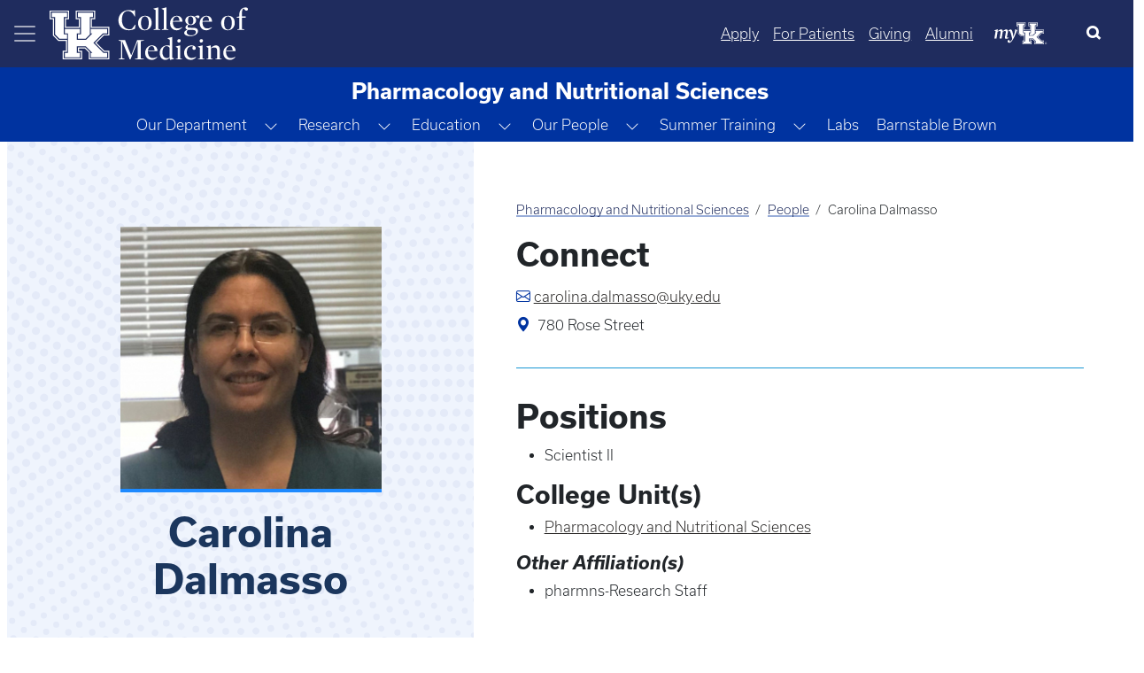

--- FILE ---
content_type: text/html; charset=UTF-8
request_url: https://medicine.uky.edu/departments/pharmns/users/cda272
body_size: 44530
content:

<!DOCTYPE html>
<html  lang="en" dir="ltr" prefix="og: https://ogp.me/ns#">
	<head>
        <script type="application/ld+json">
            {
            "@context" : "https://schema.org",
            "@type" : "WebSite",
            "name" : "University of Kentucky College of Medicine",
            "url" : "https://medicine.uky.edu"
            }
        </script>
<style>
:root {
    --bs-blue: #0d6efd;
    --bs-indigo: #6610f2;
    --bs-purple: #6f42c1;
    --bs-pink: #d63384;
    --bs-red: #dc3545;
    --bs-orange: #fd7e14;
    --bs-yellow: #ffc107;
    --bs-green: #198754;
    --bs-teal: #20c997;
    --bs-cyan: #0dcaf0;
    --bs-black: #000;
    --bs-white: #fff;
    --bs-gray: #6c757d;
    --bs-gray-dark: #343a40;
    --bs-gray-100: #f8f9fa;
    --bs-gray-200: #e9ecef;
    --bs-gray-300: #dee2e6;
    --bs-gray-400: #ced4da;
    --bs-gray-500: #adb5bd;
    --bs-gray-600: #6c757d;
    --bs-gray-700: #495057;
    --bs-gray-800: #343a40;
    --bs-gray-900: #212529;
    --bs-primary: #0d6efd;
    --bs-secondary: #6c757d;
    --bs-success: #198754;
    --bs-info: #0dcaf0;
    --bs-warning: #ffc107;
    --bs-danger: #dc3545;
    --bs-light: #f8f9fa;
    --bs-dark: #212529;
    --bs-primary-rgb: 13, 110, 253;
    --bs-secondary-rgb: 108, 117, 125;
    --bs-success-rgb: 25, 135, 84;
    --bs-info-rgb: 13, 202, 240;
    --bs-warning-rgb: 255, 193, 7;
    --bs-danger-rgb: 220, 53, 69;
    --bs-light-rgb: 248, 249, 250;
    --bs-dark-rgb: 33, 37, 41;
    --bs-primary-text-emphasis: #052c65;
    --bs-secondary-text-emphasis: #2b2f32;
    --bs-success-text-emphasis: #0a3622;
    --bs-info-text-emphasis: #055160;
    --bs-warning-text-emphasis: #664d03;
    --bs-danger-text-emphasis: #58151c;
    --bs-light-text-emphasis: #495057;
    --bs-dark-text-emphasis: #495057;
    --bs-primary-bg-subtle: #cfe2ff;
    --bs-secondary-bg-subtle: #e2e3e5;
    --bs-success-bg-subtle: #d1e7dd;
    --bs-info-bg-subtle: #cff4fc;
    --bs-warning-bg-subtle: #fff3cd;
    --bs-danger-bg-subtle: #f8d7da;
    --bs-light-bg-subtle: #fcfcfd;
    --bs-dark-bg-subtle: #ced4da;
    --bs-primary-border-subtle: #9ec5fe;
    --bs-secondary-border-subtle: #c4c8cb;
    --bs-success-border-subtle: #a3cfbb;
    --bs-info-border-subtle: #9eeaf9;
    --bs-warning-border-subtle: #ffe69c;
    --bs-danger-border-subtle: #f1aeb5;
    --bs-light-border-subtle: #e9ecef;
    --bs-dark-border-subtle: #adb5bd;
    --bs-white-rgb: 255, 255, 255;
    --bs-black-rgb: 0, 0, 0;
    --bs-font-sans-serif: system-ui, -apple-system, "Segoe UI", Roboto, "Helvetica Neue", "Noto Sans", "Liberation Sans", Arial, sans-serif, "Apple Color Emoji", "Segoe UI Emoji", "Segoe UI Symbol", "Noto Color Emoji";
    --bs-font-monospace: SFMono-Regular, Menlo, Monaco, Consolas, "Liberation Mono", "Courier New", monospace;
    --bs-gradient: linear-gradient(180deg, rgba(255, 255, 255, 0.15), rgba(255, 255, 255, 0));
    --bs-body-font-family: var(--bs-font-sans-serif);
    --bs-body-font-size: 1rem;
    --bs-body-font-weight: 300;
    --bs-body-line-height: 1.5;
    --bs-body-color: #212529;
    --bs-body-color-rgb: 33, 37, 41;
    --bs-body-bg: #fff;
    --bs-body-bg-rgb: 255, 255, 255;
    --bs-emphasis-color: #000;
    --bs-emphasis-color-rgb: 0, 0, 0;
    --bs-secondary-color: rgba(33, 37, 41, 0.75);
    --bs-secondary-color-rgb: 33, 37, 41;
    --bs-secondary-bg: #e9ecef;
    --bs-secondary-bg-rgb: 233, 236, 239;
    --bs-tertiary-color: rgba(33, 37, 41, 0.5);
    --bs-tertiary-color-rgb: 33, 37, 41;
    --bs-tertiary-bg: #f8f9fa;
    --bs-tertiary-bg-rgb: 248, 249, 250;
    --bs-heading-color: inherit;
    --bs-link-color: #0d6efd;
    --bs-link-color-rgb: 13, 110, 253;
    --bs-link-decoration: underline;
    --bs-link-hover-color: #0a58ca;
    --bs-link-hover-color-rgb: 10, 88, 202;
    --bs-code-color: #d63384;
    --bs-highlight-color: #212529;
    --bs-highlight-bg: #fff3cd;
    --bs-border-width: 1px;
    --bs-border-style: solid;
    --bs-border-color: #dee2e6;
    --bs-border-color-translucent: rgba(0, 0, 0, 0.175);
    --bs-border-radius: 0.375rem;
    --bs-border-radius-sm: 0.25rem;
    --bs-border-radius-lg: 0.5rem;
    --bs-border-radius-xl: 1rem;
    --bs-border-radius-xxl: 2rem;
    --bs-border-radius-2xl: var(--bs-border-radius-xxl);
    --bs-border-radius-pill: 50rem;
    --bs-box-shadow: 0 0.5rem 1rem rgba(0, 0, 0, 0.15);
    --bs-box-shadow-sm: 0 0.125rem 0.25rem rgba(0, 0, 0, 0.075);
    --bs-box-shadow-lg: 0 1rem 3rem rgba(0, 0, 0, 0.175);
    --bs-box-shadow-inset: inset 0 1px 2px rgba(0, 0, 0, 0.075);
    --bs-focus-ring-width: 0.25rem;
    --bs-focus-ring-opacity: 0.25;
    --bs-focus-ring-color: rgba(13, 110, 253, 0.25);
    --bs-form-valid-color: #198754;
    --bs-form-valid-border-color: #198754;
    --bs-form-invalid-color: #dc3545;
    --bs-form-invalid-border-color: #dc3545
}

*,
::after,
::before {
    box-sizing: border-box
}

@media (prefers-reduced-motion:no-preference) {
    :root {
        scroll-behavior: smooth
    }
}

body {
    margin: 0;
    font-family: var(--bs-body-font-family);
    font-size: var(--bs-body-font-size);
    font-weight: var(--bs-body-font-weight);
    line-height: var(--bs-body-line-height);
    color: var(--bs-body-color);
    text-align: var(--bs-body-text-align);
    background-color: var(--bs-body-bg);
    -webkit-text-size-adjust: 100%
}

h3,
h4 {
    margin-top: 0;
    margin-bottom: .5rem;
    font-weight: 500;
    line-height: 1.2;
    color: var(--bs-heading-color)
}

h3 {
    font-size: calc(1.3rem + .6vw)
}

@media (min-width:1200px) {
    h3 {
        font-size: 1.75rem
    }
}

h4 {
    font-size: calc(1.275rem + .3vw)
}

@media (min-width:1200px) {
    h4 {
        font-size: 1.5rem
    }
}

p {
    margin-top: 0;
    margin-bottom: 1rem
}

ul {
    padding-left: 2rem
}

ul {
    margin-top: 0;
    margin-bottom: 1rem
}

a {
    color: rgba(var(--bs-link-color-rgb), var(--bs-link-opacity, 1));
    text-decoration: underline
}

a:not([href]):not([class]) {
    color: inherit;
    text-decoration: none
}

img,
svg {
    vertical-align: middle
}

button {
    border-radius: 0
}

button,
input {
    margin: 0;
    font-family: inherit;
    font-size: inherit;
    line-height: inherit
}

button {
    text-transform: none
}

[type=button],
button {
    -webkit-appearance: button
}

::-moz-focus-inner {
    padding: 0;
    border-style: none
}

::-webkit-datetime-edit-day-field,
::-webkit-datetime-edit-fields-wrapper,
::-webkit-datetime-edit-hour-field,
::-webkit-datetime-edit-minute,
::-webkit-datetime-edit-month-field,
::-webkit-datetime-edit-text,
::-webkit-datetime-edit-year-field {
    padding: 0
}

::-webkit-inner-spin-button {
    height: auto
}

[type=search] {
    -webkit-appearance: textfield;
    outline-offset: -2px
}

::-webkit-search-decoration {
    -webkit-appearance: none
}

::-webkit-color-swatch-wrapper {
    padding: 0
}

::file-selector-button {
    font: inherit;
    -webkit-appearance: button
}

.img-fluid {
    max-width: 100%;
    height: auto
}

.container,
.container-fluid {
    --bs-gutter-x: 1.5rem;
    --bs-gutter-y: 0;
    width: 100%;
    padding-right: calc(var(--bs-gutter-x) * .5);
    padding-left: calc(var(--bs-gutter-x) * .5);
    margin-right: auto;
    margin-left: auto
}

@media (min-width:576px) {
    .container {
        max-width: 540px
    }
}

@media (min-width:768px) {
    .container {
        max-width: 720px
    }
}

@media (min-width:992px) {
    .container {
        max-width: 960px
    }
}

@media (min-width:1200px) {
    .container {
        max-width: 1140px
    }
}

:root {
    --bs-breakpoint-xs: 0;
    --bs-breakpoint-sm: 576px;
    --bs-breakpoint-md: 768px;
    --bs-breakpoint-lg: 992px;
    --bs-breakpoint-xl: 1200px;
    --bs-breakpoint-xxl: 1400px
}

.row {
    --bs-gutter-x: 1.5rem;
    --bs-gutter-y: 0;
    display: flex;
    flex-wrap: wrap;
    margin-top: calc(-1 * var(--bs-gutter-y));
    margin-right: calc(-.5 * var(--bs-gutter-x));
    margin-left: calc(-.5 * var(--bs-gutter-x))
}

.zero-margin {
    margin: 0!important;
}

.row>* {
    flex-shrink: 0;
    max-width: 100%;
    padding-right: calc(var(--bs-gutter-x) * .5);
    padding-left: calc(var(--bs-gutter-x) * .5);
    margin-top: var(--bs-gutter-y)
}

.col-12 {
    flex: 0 0 auto;
}

.g-0 {
    --bs-gutter-x: 0
}

.g-0 {
    --bs-gutter-y: 0
}

@media (min-width:768px) {
    .col-md-12 {
        flex: 0 0 auto;
        width: 100%
    }
}

@media (min-width:992px) {
    .col-lg-4 {
        flex: 0 0 auto;
        width: 33.33333333%
    }
	    .col-lg-8 {
        flex: 0 0 auto;
        width: 66.66666667%;
    }
}

.button,
a.button {
    --bs-btn-padding-x: 0.75rem;
    --bs-btn-padding-y: 0.375rem;
    --bs-btn-font-family: ;
    --bs-btn-font-size: 1rem;
    --bs-btn-font-weight: 300;
    --bs-btn-line-height: 1.5;
    --bs-btn-color: var(--bs-body-color);
    --bs-btn-bg: transparent;
    --bs-btn-border-width: var(--bs-border-width);
    --bs-btn-border-color: transparent;
    --bs-btn-border-radius: var(--bs-border-radius);
    --bs-btn-hover-border-color: transparent;
    --bs-btn-box-shadow: inset 0 1px 0 rgba(255, 255, 255, 0.15), 0 1px 1px rgba(0, 0, 0, 0.075);
    --bs-btn-disabled-opacity: 0.65;
    --bs-btn-focus-box-shadow: 0 0 0 0.25rem rgba(var(--bs-btn-focus-shadow-rgb), .5);
    display: inline-block;
    padding: var(--bs-btn-padding-y) var(--bs-btn-padding-x);
    font-family: var(--bs-btn-font-family);
    font-size: var(--bs-btn-font-size);
    font-weight: var(--bs-btn-font-weight);
    line-height: var(--bs-btn-line-height);
    color: var(--bs-btn-color);
    text-align: center;
    text-decoration: none;
    vertical-align: middle;
    border: var(--bs-btn-border-width) solid var(--bs-btn-border-color);
    border-radius: var(--bs-btn-border-radius);
    background-color: var(--bs-btn-bg)
}

.dropdown {
    position: relative
}

.dropdown-toggle {
    white-space: nowrap
}

.dropdown-toggle::after {
    display: inline-block;
    margin-left: .255em;
    vertical-align: .255em;
    content: "";
    border-top: .3em solid;
    border-right: .3em solid transparent;
    border-bottom: 0;
    border-left: .3em solid transparent
}

.btn-group {
    position: relative;
    display: inline-flex;
    vertical-align: middle
}

.btn-group {
    border-radius: var(--bs-border-radius)
}

.dropdown-toggle-split {
    padding-right: .5625rem;
    padding-left: .5625rem
}

.dropdown-toggle-split::after {
    margin-left: 0
}

.nav {
    --bs-nav-link-padding-x: 1rem;
    --bs-nav-link-padding-y: 0.5rem;
    --bs-nav-link-font-weight: ;
    --bs-nav-link-color: var(--bs-link-color);
    --bs-nav-link-hover-color: var(--bs-link-hover-color);
    --bs-nav-link-disabled-color: var(--bs-secondary-color);
    display: flex;
    flex-wrap: wrap;
    padding-left: 0;
    margin-bottom: 0;
    list-style: none
}

.nav-link {
    display: block;
    padding: var(--bs-nav-link-padding-y) var(--bs-nav-link-padding-x);
    font-size: var(--bs-nav-link-font-size);
    font-weight: var(--bs-nav-link-font-weight);
    color: var(--bs-nav-link-color);
    text-decoration: none;
    background: 0 0;
    border: 0
}

.navbar {
    --bs-navbar-padding-x: 0;
    --bs-navbar-padding-y: 0.5rem;
    --bs-navbar-color: rgba(var(--bs-emphasis-color-rgb), 0.65);
    --bs-navbar-hover-color: rgba(var(--bs-emphasis-color-rgb), 0.8);
    --bs-navbar-disabled-color: rgba(var(--bs-emphasis-color-rgb), 0.3);
    --bs-navbar-active-color: rgba(var(--bs-emphasis-color-rgb), 1);
    --bs-navbar-brand-padding-y: 0.3125rem;
    --bs-navbar-brand-margin-end: 1rem;
    --bs-navbar-brand-font-size: 1.25rem;
    --bs-navbar-brand-color: rgba(var(--bs-emphasis-color-rgb), 1);
    --bs-navbar-brand-hover-color: rgba(var(--bs-emphasis-color-rgb), 1);
    --bs-navbar-nav-link-padding-x: 0.5rem;
    --bs-navbar-toggler-padding-y: 0.25rem;
    --bs-navbar-toggler-padding-x: 0.75rem;
    --bs-navbar-toggler-font-size: 1.25rem;
    --bs-navbar-toggler-icon-bg: url("data:image/svg+xml,%3csvg xmlns='http://www.w3.org/2000/svg' viewBox='0 0 30 30'%3e%3cpath stroke='rgba%2833, 37, 41, 0.75%29' stroke-linecap='round' stroke-miterlimit='10' stroke-width='2' d='M4 7h22M4 15h22M4 23h22'/%3e%3c/svg%3e");
    --bs-navbar-toggler-border-color: rgba(var(--bs-emphasis-color-rgb), 0.15);
    --bs-navbar-toggler-border-radius: var(--bs-border-radius);
    --bs-navbar-toggler-focus-width: 0.25rem;
    position: relative;
    display: flex;
    flex-wrap: wrap;
    align-items: center;
    justify-content: space-between;
    padding: var(--bs-navbar-padding-y) var(--bs-navbar-padding-x)
}

.navbar>.container-fluid {
    display: flex;
    flex-wrap: inherit;
    align-items: center;
    justify-content: space-between
}

.navbar-nav {
    --bs-nav-link-padding-x: 0;
    --bs-nav-link-padding-y: 0.5rem;
    --bs-nav-link-font-weight: ;
    --bs-nav-link-color: var(--bs-navbar-color);
    --bs-nav-link-hover-color: var(--bs-navbar-hover-color);
    --bs-nav-link-disabled-color: var(--bs-navbar-disabled-color);
    display: flex;
    flex-direction: column;
    padding-left: 0;
    margin-bottom: 0;
    list-style: none
}

.navbar-toggler {
    padding: var(--bs-navbar-toggler-padding-y) var(--bs-navbar-toggler-padding-x);
    font-size: var(--bs-navbar-toggler-font-size);
    line-height: 1;
    color: var(--bs-navbar-color);
    background-color: transparent;
    border: var(--bs-border-width) solid var(--bs-navbar-toggler-border-color);
    border-radius: var(--bs-navbar-toggler-border-radius)
}

.navbar-toggler-icon {
    display: inline-block;
    width: 1.5em;
    height: 1.5em;
    vertical-align: middle;
    background-image: var(--bs-navbar-toggler-icon-bg);
    background-repeat: no-repeat;
    background-position: center;
    background-size: 100%
}

.card-img-overlay {
    position: absolute;
    top: 0;
    right: 0;
    bottom: 0;
    left: 0;
    padding: var(--bs-card-img-overlay-padding);
    border-radius: var(--bs-card-inner-border-radius)
}

.card-img {
    width: 100%
}

.card-img {
    border-top-left-radius: var(--bs-card-inner-border-radius);
    border-top-right-radius: var(--bs-card-inner-border-radius)
}

.card-img {
    border-bottom-right-radius: var(--bs-card-inner-border-radius);
    border-bottom-left-radius: var(--bs-card-inner-border-radius)
}

.btn-close {
    --bs-btn-close-color: #000;
    --bs-btn-close-bg: url("data:image/svg+xml,%3csvg xmlns='http://www.w3.org/2000/svg' viewBox='0 0 16 16' fill='%23000'%3e%3cpath d='M.293.293a1 1 0 0 1 1.414 0L8 6.586 14.293.293a1 1 0 1 1 1.414 1.414L9.414 8l6.293 6.293a1 1 0 0 1-1.414 1.414L8 9.414l-6.293 6.293a1 1 0 0 1-1.414-1.414L6.586 8 .293 1.707a1 1 0 0 1 0-1.414z'/%3e%3c/svg%3e");
    --bs-btn-close-opacity: 0.5;
    --bs-btn-close-hover-opacity: 0.75;
    --bs-btn-close-focus-shadow: 0 0 0 0.25rem rgba(13, 110, 253, 0.25);
    --bs-btn-close-focus-opacity: 1;
    --bs-btn-close-disabled-opacity: 0.25;
    --bs-btn-close-white-filter: invert(1) grayscale(100%) brightness(200%);
    box-sizing: content-box;
    width: 1em;
    height: 1em;
    padding: .25em;
    color: var(--bs-btn-close-color);
    background: transparent var(--bs-btn-close-bg) center/1em auto no-repeat;
    border: 0;
    border-radius: .375rem;
    opacity: var(--bs-btn-close-opacity)
}

.btn-close-white {
    filter: var(--bs-btn-close-white-filter)
}

.carousel-item {
    position: relative;
    display: none;
    float: left;
    width: 100%;
    margin-right: -100%;
    backface-visibility: hidden
}

.carousel-fade .carousel-item {
    opacity: 0;
    transform: none
}

.offcanvas {
    --bs-offcanvas-zindex: 1045;
    --bs-offcanvas-width: 400px;
    --bs-offcanvas-height: 30vh;
    --bs-offcanvas-padding-x: 1rem;
    --bs-offcanvas-padding-y: 1rem;
    --bs-offcanvas-color: var(--bs-body-color);
    --bs-offcanvas-bg: var(--bs-body-bg);
    --bs-offcanvas-border-width: var(--bs-border-width);
    --bs-offcanvas-border-color: var(--bs-border-color-translucent);
    --bs-offcanvas-box-shadow: var(--bs-box-shadow-sm);
    --bs-offcanvas-title-line-height: 1.5
}

.offcanvas {
    position: fixed;
    bottom: 0;
    z-index: var(--bs-offcanvas-zindex);
    display: flex;
    flex-direction: column;
    max-width: 100%;
    color: var(--bs-offcanvas-color);
    visibility: hidden;
    background-color: var(--bs-offcanvas-bg);
    background-clip: padding-box;
    outline: 0
}

.offcanvas.offcanvas-start {
    top: 0;
    left: 0;
    width: var(--bs-offcanvas-width);
    border-right: var(--bs-offcanvas-border-width) solid var(--bs-offcanvas-border-color);
    transform: translateX(-100%)
}

.offcanvas-header {
    display: flex;
    align-items: center;
    padding: var(--bs-offcanvas-padding-y) var(--bs-offcanvas-padding-x)
}

.offcanvas-header .btn-close {
    padding: calc(var(--bs-offcanvas-padding-y) * .5) calc(var(--bs-offcanvas-padding-x) * .5);
    margin: calc(-.5 * var(--bs-offcanvas-padding-y)) calc(-.5 * var(--bs-offcanvas-padding-x)) calc(-.5 * var(--bs-offcanvas-padding-y)) auto
}

.offcanvas-title {
    margin-bottom: 0;
    line-height: var(--bs-offcanvas-title-line-height)
}

.offcanvas-body {
    flex-grow: 1;
    padding: var(--bs-offcanvas-padding-y) var(--bs-offcanvas-padding-x);
    overflow-y: auto
}

.visually-hidden {
    width: 1px !important;
    height: 1px !important;
    padding: 0 !important;
    margin: -1px !important;
    overflow: hidden !important;
    clip: rect(0, 0, 0, 0) !important;
    white-space: nowrap !important;
    border: 0 !important
}

.visually-hidden:not(caption) {
    position: absolute !important
}

.text-truncate {
    overflow: hidden;
    text-overflow: ellipsis;
    white-space: nowrap
}

.align-middle {
    vertical-align: middle !important
}

.d-flex {
    display: flex !important
}

.d-none {
    display: none !important
}

.w-25 {
    width: 25% !important
}

.w-75 {
    width: 75% !important
}

.w-100 {
    width: 100% !important
}

.h-100 {
    height: 100% !important
}

.flex-grow-1 {
    flex-grow: 1 !important
}

.justify-content-start {
    justify-content: flex-start !important
}

.justify-content-center {
    justify-content: center !important
}

.align-items-center {
    align-items: center !important
}

.order-1 {
    order: 1 !important
}

.m-0 {
    margin: 0 !important
}

.mt-2 {
    margin-top: .5rem !important
}

.mt-4 {
    margin-top: 1.5rem !important
}

.mt-5 {
    margin-top: 3rem !important
}

.mb-3 {
    margin-bottom: 1rem !important
}

.mb-4 {
    margin-bottom: 1.5rem !important
}

.ms-0 {
    margin-left: 0 !important
}

.p-0 {
    padding: 0 !important
}

.pe-4 {
    padding-right: 1.5rem !important
}

.pb-5 {
    padding-bottom: 3rem !important
}

.ps-4 {
    padding-left: 1.5rem !important
}

.fs-5 {
    font-size: 1.25rem !important
}

.text-decoration-none {
    text-decoration: none !important
}

.text-decoration-underline {
    text-decoration: underline !important
}

.text-white {
    --bs-text-opacity: 1;
    color: rgba(var(--bs-white-rgb), var(--bs-text-opacity)) !important
}

.text-reset {
    --bs-text-opacity: 1;
    color: inherit !important
}

@media (min-width:576px) {
    .d-sm-flex {
        display: flex !important
    }
}

@media (min-width:768px) {
    .d-md-flex {
        display: flex !important
    }

    .d-md-none {
        display: none !important
    }

    .justify-content-md-end {
        justify-content: flex-end !important
    }
}

@media (min-width:992px) {
    .order-lg-2 {
        order: 2 !important
    }
}

a.button {
    text-decoration: none
}

.button,
a.button {
    margin: 0 .5rem
}

.button:first-child {
    margin-left: 0
}

.button:last-child {
    margin-right: 0
}

a[class=button] {
    --bs-btn-color: #000;
    --bs-btn-bg: #f8f9fa;
    --bs-btn-border-color: #f8f9fa;
    --bs-btn-hover-color: #000;
    --bs-btn-hover-bg: #f9fafb;
    --bs-btn-hover-border-color: #f9fafb;
    --bs-btn-focus-shadow-rgb: 211, 212, 213;
    --bs-btn-active-color: #000;
    --bs-btn-active-bg: #f9fafb;
    --bs-btn-active-border-color: #f9fafb;
    --bs-btn-active-shadow: inset 0 3px 5px rgba(0, 0, 0, 0.125);
    --bs-btn-disabled-color: #000;
    --bs-btn-disabled-bg: #f8f9fa;
    --bs-btn-disabled-border-color: #f8f9fa
}

input[type=search] {
    box-sizing: border-box
}

.navbar-nav .nav-link {
    padding-left: .5rem;
    padding-right: .5rem
}

.region-content {
    padding: 0 .5rem
}

.region-nav-branding {
    flex-shrink: 0
}

h3,
h4,
p {
    font-family: usual
}

p {
    font-size: 1rem
}

h3 {
    font-size: 1.75rem;
    font-weight: 600
}

h4 {
    font-size: 1.5rem;
    font-weight: 700
}

.navbar--dark-blue {
    background-color: #1f2c5e;
    color: #fff
}

.navbar--dark-blue .navbar-toggler-icon {
    background-image: url("data:image/svg+xml,%3csvg xmlns='http://www.w3.org/2000/svg' width='30' height='30' viewBox='0 0 30 30'%3e%3cpath stroke='rgba%28255, 255, 255, 0.6%29' stroke-linecap='round' stroke-miterlimit='10' stroke-width='2' d='M4 7h22M4 15h22M4 23h22'/%3e%3c/svg%3e")
}

.layout.row {
    margin-bottom: 1.5rem
}

.search-click {
    border: none !important;
    color: #000;
    outline: 0;
    background-size: 22px;
    background-position: 13px;
    border-radius: 10px;
    width: 0;
    height: 50px;
    padding: 0 !important
}

.search-click {
    position: relative;
    overflow: hidden;
    height: 50px
}

#block-search-form {
    margin-bottom: 0
}

@media (max-width:575.98px) {
    .search-click {
        position: absolute;
        border: none !important;
        color: #000;
        outline: 0;
        background-size: 22px;
        background-position: 13px;
        border-radius: 10px;
        width: 100%;
        height: 0;
        top: 75px;
        left: 0;
        padding: 0 1rem !important
    }
}

.my-uk {
    margin: 0 16px;
    width: 60px;
    align-self: center;
}

.my-uk-logo {
    color: #fff !important;
}

.search-button-icon {
    background-color: transparent;
    border: transparent;
}

button.slick-next {
    z-index: 1000
}

.row .no-gutters>.col-12 {
    padding-left: 0;
    padding-right: 0
}

body {
    font-family: usual, sans-serif !important
}

main {
    padding-bottom: 50px
}

html {
    overflow-x: auto
}

body {
    padding-right: 0 !important;
    overflow-x: hidden;
    word-wrap: normal
}

.offcanvas-body {
    padding: 0
}

.offcanvas .nav-item,
.offcanvas .nav-item a,
.offcanvas-start-1 .nav-item,
.offcanvas-start-1 .nav-item a,
.offcanvas-start-2 .nav-item,
.offcanvas-start-2 .nav-item a {
    text-overflow: initial;
    white-space: initial;
    color: #fff !important;
    margin-bottom: 0
}

.nav-item:not(.dropdown) {
    margin-top: 2.5px;
    margin-bottom: 2.5px
}

.offcanvas .nav-item .btn-group a,
.offcanvas-start-1 .nav-item .btn-group a {
    align-self: center
}

.offcanvas .navbar-nav .nav-link,
.offcanvas-start-1 .navbar-nav .nav-link,
.offcanvas-start-2 .navbar-nav .nav-link {
    margin-left: 1rem;
    margin-right: 1rem
}

.offcanvas {
    background-color: #1b365d
}

.offcanvas-header {
    margin-left: .5rem;
    margin-right: .5rem
}

.offcanvas button {
    background-color: transparent;
    border-color: none;
    border: none
}

.offcanvas-start {
    width: 330px !important;
    border-right: none
}

.offcanvas-start-1 button {
    background-color: transparent;
    border-color: none;
    border: none
}

.offcanvas-start-1::-webkit-scrollbar {
    display: none
}

.offcanvas-start-1 {
    -ms-overflow-style: none;
    scrollbar-width: none
}

.offcanvas-start-1 {
    overflow-y: auto;
    inset: 0 !important;
    margin: 0 !important;
    transform: none !important;
    margin-top: 0 !important;
    border: none;
    border-radius: 0;
    top: 0 !important;
    left: 0 !important;
    width: 330px;
    position: fixed;
    bottom: 0;
    z-index: 1044;
    visibility: hidden;
    display: flex;
    flex-direction: column;
    max-width: 100%;
    background-color: #0033a0;
    background-clip: padding-box;
    outline: 0
}

.offcanvas-start-2::-webkit-scrollbar {
    display: none
}

.offcanvas-start-2 {
    -ms-overflow-style: none;
    scrollbar-width: none
}

.offcanvas-start-2 {
    overflow-y: auto;
    margin-top: 0 !important;
    border: none;
    border-radius: 0;
    top: 0 !important;
    left: 330px !important;
    width: 330px;
    position: fixed;
    bottom: 0;
    z-index: 1043;
    visibility: hidden;
    display: flex;
    flex-direction: column;
    max-width: 100%;
    background-color: #204ca5;
    background-clip: padding-box;
    outline: 0
}

.navbar-toggler {
    border-color: transparent !important
}

@media (max-width:991.98px) {

    .offcanvas-start-1,
    .offcanvas-start-2 {
        left: -300px !important
    }
}

@media (max-width:767.98px) {
    .headline-group {
        line-height: 2rem
    }
}

.feature-header__content {
    position: relative;
    height: 650px
}

.feature-header__image {
    width: 100%
}

.feature-header__cta {
    position: absolute;
    max-width: 40%
}

.cta__bottom-left {
    bottom: 3rem;
    left: 3rem;
    padding-right: 4rem
}

.feature-header__headline {
    font-size: 3.5rem;
    font-weight: 400;
    text-transform: uppercase;
    line-height: 4rem;
    color: #fff;
    margin-bottom: 0px;
}

.feature-header__text {
    font-size: 1.5rem;
    font-weight: 400;
    padding-bottom: 1rem;
    color: #fff
}

.feature-image-overlay-top {
    width: 100%;
    object-fit: cover !important;
    max-height: 650px;
    height: 650px
}

.feature-img-overlay-blue {
    background-color: rgba(0, 0, 0, .35)
}

.no-gutters .slick-arrow {
    display: none
}

.feature-header__cta .cta-group .button {
    font-size: large;
    font-weight: 400;
    padding: .5rem 2rem
}

body.path-frontpage .navbar--dark-blue {
    position: fixed;
    width: 100%;
    z-index: 1000;
    background-color: transparent
}

@media (max-width:991.98px) {
    .feature-header__cta {
        max-width: 65%
    }

    .feature-header__headline {
        font-size: 3rem;
        line-height: 3rem
    }

    .feature-header__text {
        font-size: 1.35rem
    }
}

@media (max-width:767.98px) {
    .feature-header__cta {
        max-width: 85%
    }
}

@media (max-width:575.98px) {
    .feature-header__cta {
        max-width: 100%
    }

    .feature-header__headline {
        font-size: 2.25rem;
        line-height: 3rem;
        margin-bottom: 1rem
    }

    .feature-header__text {
        display: none
    }
}

.carousel-statistic {
    padding-top: 2rem;
    padding-bottom: 2rem;
    margin-top: 2rem;
    text-align: center;
    background-image: url(themes/custom/b5subtheme/images/CarouselStatisticBackground.png);
    background-size: cover;
    min-height: 300px;
    color: #fff
}

.carousel-statistic-title {
    font-size: 3.25rem;
    font-weight: 600;
    text-transform: uppercase
}

@media only screen and (max-width:768px) {
    .carousel-statistic-title {
        font-size: 3rem
    }
}

.carousel-statistic-body {
    font-size: 1.5rem;
    font-weight: 400
}

.blue-divider-center {
    display: block;
    position: relative;
    min-height: 6.25rem;
    padding-top: 1.5rem
}

.blue-divider-center::before {
    position: absolute;
    top: 0;
    width: 50px;
    height: 4px;
    content: "";
    left: 50%;
    transform: translateX(-50%);
    background-color: #1e8aff
}

.carousel-statistic-link .button {
    color: #fff;
    font-weight: 400;
    border: 1px solid #fff;
    padding: .5rem 2rem
}

@media only screen and (max-width:768px) {
    .carousel-statistic-body {
        font-size: 1.17rem
    }

    .carousel-statistic-link .button {
        font-size: 1rem
    }
}

.carousel-statistic-link a.button:link {
    border: 1px solid #fff
}

.nav-link {
    padding: .5rem
}

.dropdown-toggle::after {
    display: none
}

@media (min-width: 1400px) {
    .container, .container-sm, .container-md, .container-lg, .container-xl, .container-xxl {
        max-width: 1320px;
    }
}</style>
	<!-- MS Clarity -->
	<script type="text/javascript">
		(function(c,l,a,r,i,t,y){
			c[a]=c[a]||function(){(c[a].q=c[a].q||[]).push(arguments)};
			t=l.createElement(r);t.async=1;t.src="https://www.clarity.ms/tag/"+i;
			y=l.getElementsByTagName(r)[0];y.parentNode.insertBefore(t,y);
		})(window, document, "clarity", "script", "gnfp1038ga");
	</script>
		<link rel="preload" href="https://cdn.jsdelivr.net/npm/bootstrap-icons@1.5.0/font/bootstrap-icons.css" as="style" onload="this.onload=null;this.rel='stylesheet'">
		<noscript>
			<link rel="stylesheet" href="https://cdn.jsdelivr.net/npm/bootstrap-icons@1.5.0/font/bootstrap-icons.css">
		</noscript>
			<script async src="https://ajax.googleapis.com/ajax/libs/webfont/1.6.26/webfont.js" onload="initWebFont()"></script>
<script>
  function initWebFont() {
    WebFont.load({
      typekit: {
        id: 'axt6iqz'
      },
      fontdisplay: 'swap'
    });
  }
</script>
		<meta charset="utf-8" />
<script async src="https://www.googletagmanager.com/gtag/js?id=G-T55XY9WGRV"></script>
<script>window.dataLayer = window.dataLayer || [];function gtag(){dataLayer.push(arguments)};gtag("js", new Date());gtag("set", "developer_id.dMDhkMT", true);gtag("config", "G-T55XY9WGRV", {"groups":"default","page_placeholder":"PLACEHOLDER_page_location"});gtag("config", "G-RS8VY27RLL", {"groups":"default","page_placeholder":"PLACEHOLDER_page_location"});</script>
<meta name="description" content="University of Kentucky College of Medicine" />
<link rel="canonical" href="https://medicine.uky.edu/users/cda272" />
<meta name="Generator" content="Drupal 10 (https://www.drupal.org)" />
<meta name="MobileOptimized" content="width" />
<meta name="HandheldFriendly" content="true" />
<meta name="viewport" content="width=device-width, initial-scale=1.0" />
<link rel="icon" href="/themes/custom/b5subtheme/com_favicon.ico" type="image/vnd.microsoft.icon" />

			<title>Carolina Dalmasso | University of Kentucky College of Medicine</title>
			<link rel="stylesheet" media="all" href="/sites/default/files/css/css_Z72LNff-AdkoWGMFrQ44LQwCQCjRYSuLpAtltrgM5lk.css?delta=0&amp;language=en&amp;theme=b5subtheme&amp;include=eJxNykEKgDAMBdELVbrqgRIJNdA2JT8K9fSCG10Ob7jg5DikS67NmNqGWE1HTfzJdDXXWNugK7FZIJxmyUyQf3cBqArSbi55mHdqekvCQkh_9weKVCtO" />
<link rel="stylesheet" media="all" href="/sites/default/files/css/css_rw-U_ilYRu6jzwRLzVLGfmm41K5XSYp36U69CD3eSEc.css?delta=1&amp;language=en&amp;theme=b5subtheme&amp;include=eJxNykEKgDAMBdELVbrqgRIJNdA2JT8K9fSCG10Ob7jg5DikS67NmNqGWE1HTfzJdDXXWNugK7FZIJxmyUyQf3cBqArSbi55mHdqekvCQkh_9weKVCtO" />

				
					<meta name="facebook-domain-verification" content="giam66a6hjc30tgxod3gqixexy56zr"/>
					<script type="text/javascript">
						var redirectUrl = '/unsupported-browser';
if (window.document.documentMode && window.location.pathname != redirectUrl) {
window.location.href = redirectUrl;
}
					</script>
					<!-- Meta Pixel Code -->
					<script>
						!function (f, b, e, v, n, t, s) {
if (f.fbq) 
return;



n = f.fbq = function () {
n.callMethod ? n.callMethod.apply(n, arguments) : n.queue.push(arguments)
};
if (! f._fbq) 
f._fbq = n;



n.push = n;
n.loaded = !0;
n.version = '2.0';
n.queue = [];
t = b.createElement(e);
t.async = !0;
t.src = v;
s = b.getElementsByTagName(e)[0];
s.parentNode.insertBefore(t, s)
}(window, document, 'script', 'https://connect.facebook.net/en_US/fbevents.js');
fbq('init', '1519661645156608');
fbq('track', 'PageView');
					</script>
				</head>
				<body class="path-user   d-flex flex-column h-100">
					<!-- Meta Pixel Code -->
					<noscript><img height="1" width="1" style="display:none" src="https://www.facebook.com/tr?id=1519661645156608&ev=PageView&noscript=1"/></noscript>
					<!-- End Meta Pixel Code -->
					<a href="#main-content" class="visually-hidden focusable skip-link">
						Skip to main content
					</a>
					
					  <div class="dialog-off-canvas-main-canvas d-flex flex-column h-100" data-off-canvas-main-canvas>
    


<header>
    <nav class="navbar nav navbar--dark-blue text-white nav-target" aria-label="Primary Navbar">
      <div class="container-fluid m-0 p-0 d-flex justify-content-start">
      <button class="navbar-toggler" type="button" data-bs-toggle="offcanvas" data-bs-target="#offcanvas-0" aria-controls="offcanvas-0" aria-expanded="false" aria-label="Toggle navigation">
        <span class="navbar-toggler-icon"></span>
      </button>
        
<div id="menu-container">
            <div class="offcanvas offcanvas-start offcanvas-menu" tabindex="-1" id="offcanvas-0" aria-labelledby="offcanvas-0">
      <div class="offcanvas-header">
        <h4 class="offcanvas-title text-white fs-5">
            <svg id="a"
    xmlns="http://www.w3.org/2000/svg" width="186px" height="42px" viewBox="0 0 301.38 79.87">
    <defs>
        <style>.com-logo{fill:#fff;}</style>
    </defs>
    <g transform="translate(0)">
        <polygon class="com-logo" points="26.41 41.11 21.46 41.11 21.46 14.7 26.41 14.7 26.41 8.1 3.3 8.1 3.3 14.7 8.25 14.7 8.25 41.11 14.86 47.72 26.41 47.72 26.41 41.11"/>
        <polygon class="com-logo" points="42.92 47.72 54.48 47.72 61.08 41.11 61.08 14.7 66.03 14.7 66.03 8.1 42.92 8.1 42.92 14.7 47.87 14.7 47.87 41.11 42.92 41.11 42.92 47.72"/>
        <polygon class="com-logo" points="66.45 53.91 80.89 39.46 87.49 39.46 87.49 32.86 62.73 32.86 62.73 39.46 65.21 39.46 55.3 49.37 41.27 49.37 41.27 39.46 46.22 39.46 46.22 32.86 23.11 32.86 23.11 39.46 28.06 39.46 28.06 69.18 23.11 69.18 23.11 75.78 46.22 75.78 46.22 69.18 41.27 69.18 41.27 59.27 55.3 59.27 65.21 69.18 62.73 69.18 62.73 75.78 87.49 75.78 87.49 69.18 81.72 69.18 66.45 53.91"/>
        <path class="com-logo" d="M89.14,77.43h-28.06v-9.91h0l-6.6-6.6h-11.55v6.6h4.95v9.91H21.46v-9.91h4.95v-18.16H14.03l-7.43-7.43V16.35H1.65V6.45H28.06v9.9h-4.95v14.86h23.11v-14.86h-4.95V6.45h26.41v9.9h-4.95v14.86h26.41v9.91h-7.43l-12.79,12.79,13.62,13.62h6.6v9.91Zm-5.78-11.56l-11.97-11.97,11.14-11.14h8.25v-13.21h-26.41v-11.56h4.95V4.8h-29.72v13.21h4.95v11.56H24.76v-11.56h4.95V4.8H0v13.21H4.95v24.76h0l8.25,8.25h11.56v14.86h-4.95v13.21h29.72v-13.21h-4.95v-3.3h9.08l5.78,5.78v10.73h31.37v-13.21h-7.43Z"/>
    </g>
    <g transform="translate(0)">
        <path class="com-logo" d="M129.8,32.34c-2.94,1.56-5.34,2.44-9.52,2.44-9.25,0-15.69-5.98-15.69-15.04,0-8.51,6.67-15.64,15.78-15.64,2.35,0,5.01,.51,6.76,1.43l1.98-1.56h.51l.37,9.85-.74,.09c-3.08-6.16-6.17-8.46-10.77-8.46-4.05,0-8.56,3.96-8.56,13.53s5.25,14.26,11.55,14.26c1.38,0,2.53-.18,3.59-.64l5.2-6.49,.41,.18-.87,6.07Z"/>
        <path class="com-logo" d="M144.52,34.83c-6.49,0-10.03-4.74-10.03-11.04,0-5.89,3.96-11.04,10.67-11.04s9.98,4.6,9.98,10.9c0,5.89-3.86,11.18-10.63,11.18Zm.14-21.07c-3.17,0-5.71,3.27-5.71,10.17s2.81,9.89,6.03,9.89c3.4,0,5.7-3.27,5.7-10.17s-2.58-9.89-6.03-9.89Z"/>
        <path class="com-logo" d="M168.21,33.49v.6h-10.17v-.6l3.22-.83V4.23l-3.36-1.98v-.46l7.08-1.79,.18,.09V32.66l3.04,.83Z"/>
        <path class="com-logo" d="M180.58,33.49v.6h-10.17v-.6l3.22-.83V4.23l-3.36-1.98v-.46l7.08-1.79,.18,.09V32.66l3.04,.83Z"/>
        <path class="com-logo" d="M187.3,21.67c0,6.12,2.07,10.31,7.27,10.31,2.25,0,4.14-.51,6.76-1.84l.28,.55c-2.85,2.71-5.43,4.14-8.42,4.14-5.89,0-10.08-4.32-10.08-10.72s4.46-11.36,10.17-11.36,8.56,3.82,8.56,8.93h-14.54Zm10.12-1.29c-.32-3.96-1.61-6.62-4.46-6.62s-5.34,2.76-5.61,6.95l10.08-.32Z"/>
        <path class="com-logo" d="M214.35,26.96c-1.33,0-2.58-.32-3.5-.74-.69,.64-1.01,1.98-1.01,2.94,0,1.38,1.01,1.79,3.36,1.84l5.66,.09c4.74,.09,6.62,1.75,6.62,4.92,0,3.63-4,7.73-11.73,7.73-5.98,0-9.2-2.39-9.2-5.06,0-1.93,1.93-3.77,4.88-4.74l-.05-.23c-1.84-.6-2.9-1.79-2.9-3.22s1.1-3.04,3.59-4.51v-.23c-2.35-1.15-3.87-2.99-3.87-5.84,0-4.42,3.91-7.13,8.6-7.13,2.12,0,4,.55,5.34,1.52,2.21-1.43,3.87-2.07,5.29-2.07,1.52,0,2.3,.92,2.3,2.07s-.92,2.16-2.07,2.16-1.93-.74-2.07-1.89l-2.67,.32-.09,.23c1.2,1.2,1.79,2.67,1.79,4.28,0,4.46-3.4,7.54-8.28,7.54Zm3.68,7.36l-7.64-.09c-1.2,.78-1.98,2.25-1.98,3.86,0,2.44,2.39,4.42,6.99,4.42s6.9-2.39,6.9-4.74c0-2.16-1.33-3.36-4.28-3.45Zm-3.82-20.61c-2.48,0-3.86,1.89-3.86,6.21,0,4.55,1.47,6.12,4.28,6.12,2.44,0,3.87-2.58,3.87-6.12s-1.52-6.21-4.28-6.21Z"/>
        <path class="com-logo" d="M232.29,21.67c0,6.12,2.07,10.31,7.27,10.31,2.25,0,4.14-.51,6.76-1.84l.28,.55c-2.85,2.71-5.43,4.14-8.42,4.14-5.89,0-10.08-4.32-10.08-10.72s4.46-11.36,10.17-11.36,8.56,3.82,8.56,8.93h-14.54Zm10.12-1.29c-.32-3.96-1.61-6.62-4.46-6.62s-5.34,2.76-5.61,6.95l10.08-.32Z"/>
        <path class="com-logo" d="M270.74,34.83c-6.49,0-10.03-4.74-10.03-11.04,0-5.89,3.96-11.04,10.67-11.04s9.98,4.6,9.98,10.9c0,5.89-3.86,11.18-10.63,11.18Zm.14-21.07c-3.17,0-5.71,3.27-5.71,10.17s2.81,9.89,6.03,9.89c3.4,0,5.7-3.27,5.7-10.17s-2.58-9.89-6.03-9.89Z"/>
        <path class="com-logo" d="M292.18,15.6v17.07l3.73,.83v.6h-10.67v-.6l3.04-.83V15.6h-4.14v-.78l4.14-1.2v-2.21c0-4.51,1.24-7.13,3.59-9.15,1.66-1.47,3.68-2.21,5.8-2.21,2.44,0,3.73,1.15,3.73,2.58s-.92,2.35-2.3,2.35-2.71-.92-4.09-3.36c-1.93,1.15-2.81,3.54-2.81,8.05v4.09h5.7v1.84h-5.7Z"/>
        <path class="com-logo" d="M143.14,78.31v.78h-13.71v-.78l4.55-.83v-25.35h-.32l-10.77,26.96h-1.1l-11.22-26.96h-.32v24.93l3.63,1.24v.78h-8.79v-.78l3.63-1.24v-25.58l-3.63-.92v-.78h9.66l1.79,4.74,7.36,18.17h.23l7.18-18.17,1.7-4.74h10.12v.78l-4.55,.83v26.08l4.55,.83Z"/>
        <path class="com-logo" d="M149.44,66.67c0,6.12,2.07,10.31,7.27,10.31,2.25,0,4.14-.51,6.76-1.84l.28,.55c-2.85,2.71-5.43,4.14-8.42,4.14-5.89,0-10.08-4.32-10.08-10.72s4.46-11.36,10.17-11.36,8.56,3.82,8.56,8.92h-14.54Zm10.12-1.29c-.32-3.96-1.61-6.63-4.46-6.63s-5.34,2.76-5.61,6.95l10.08-.32Z"/>
        <path class="com-logo" d="M189.37,77.71v.46l-6.21,1.7-.23-.09-.37-3.04-.18-.09-1.15,1.01c-1.33,1.24-2.99,2.16-5.43,2.16-4.23,0-8.37-3.59-8.37-10.4,0-5.98,3.86-11.69,11.55-11.69,1.43,0,2.39,.09,3.5,.32v-8.83l-3.36-1.98v-.46l7.04-1.79,.18,.09v31.42l3.04,1.2Zm-11.22-.55c1.75,0,3.22-.6,4.32-1.75v-13.76c-1.15-1.7-2.76-2.81-4.92-2.81-2.94,0-6.03,2.9-6.03,9.8,0,5.06,2.71,8.51,6.62,8.51Z"/>
        <path class="com-logo" d="M191.71,59.77v-.41l6.72-1.66,.18,.14v19.83l3.08,.83v.6h-10.17v-.6l3.22-.83v-15.96l-3.04-1.93Zm5.11-11.55c1.43,0,2.48,1.06,2.48,2.48s-1.2,2.81-2.76,2.81c-1.43,0-2.44-1.06-2.44-2.53s1.2-2.76,2.71-2.76Z"/>
        <path class="com-logo" d="M219.64,64.64c-1.66,0-2.62-1.38-2.62-2.76,0-1.01,.41-2.02,1.01-2.71-.64-.14-1.15-.18-1.93-.18-3.87,0-7.5,2.71-7.5,9.29,0,4.88,2.62,8.69,7.31,8.69,2.25,0,4.32-.64,6.49-1.7l.23,.6c-2.16,2.35-5.11,3.96-8.05,3.96-5.93,0-10.12-4.28-10.12-10.67s4.74-11.41,11.32-11.41c3.82,0,6.35,1.84,6.35,4.14,0,1.56-1.06,2.76-2.48,2.76Z"/>
        <path class="com-logo" d="M225.52,59.77v-.41l6.72-1.66,.18,.14v19.83l3.08,.83v.6h-10.17v-.6l3.22-.83v-15.96l-3.04-1.93Zm5.11-11.55c1.43,0,2.48,1.06,2.48,2.48s-1.2,2.81-2.76,2.81c-1.43,0-2.44-1.06-2.44-2.53s1.2-2.76,2.71-2.76Z"/>
        <path class="com-logo" d="M258.51,77.66l3.04,.83v.6h-9.8v-.6l2.9-.83v-11.55c0-3.5-1.24-5.15-4.33-5.15-1.93,0-3.31,.37-5.15,1.43v15.27l2.85,.83v.6h-9.8v-.6l3.04-.83v-15.96l-2.99-1.93v-.41l6.44-1.66,.18,.14-.09,3.68,.18,.09c2.76-2.58,5.38-3.86,7.87-3.86,4.14,0,5.66,3.13,5.66,6.4v13.53Z"/>
        <path class="com-logo" d="M268.12,66.67c0,6.12,2.07,10.31,7.27,10.31,2.25,0,4.14-.51,6.76-1.84l.28,.55c-2.85,2.71-5.43,4.14-8.42,4.14-5.89,0-10.08-4.32-10.08-10.72s4.46-11.36,10.17-11.36,8.56,3.82,8.56,8.92h-14.54Zm10.12-1.29c-.32-3.96-1.61-6.63-4.46-6.63s-5.34,2.76-5.61,6.95l10.07-.32Z"/>
    </g>
</svg>        </h4>
        <button type="button" class="btn-close btn-close-white" data-bs-dismiss="offcanvas" aria-label="Close" id="offcanvas-close"></button>
      </div>
    <div class="offcanvas-body">
    <ul class="navbar-nav mr-auto">
                        <li class="nav-item" aria-controls='offcanvas-1-Admissions'>
          <a href="/apply" class="nav-item nav-link" data-drupal-link-system-path="node/24518">Admissions</a>
      </li>

                    <li class="nav-item dropdown" aria-controls='offcanvas-1-AbouttheCo'>
        <div class="btn-group w-100 align-middle">
      <a href="/about-college" class="nav-item nav-link text-decoration-none w-75">About the College</a>
      <button type="button" class="dropdown-toggle dropdown-toggle-split w-25" data-bs-toggle="collapse" href='#offcanvas-1-AbouttheCo' aria-controls='offcanvas-1-AbouttheCo' aria-label="Toggle submenu for About the College"><svg xmlns="http://www.w3.org/2000/svg" width="16" height="16" fill="currentColor" class="bi bi-chevron-right" viewBox="0 0 16 16">
  <path fill-rule="evenodd" d="M4.646 1.646a.5.5 0 0 1 .708 0l6 6a.5.5 0 0 1 0 .708l-6 6a.5.5 0 0 1-.708-.708L10.293 8 4.646 2.354a.5.5 0 0 1 0-.708z"/>
</svg>
</button>
</div>
            </li>

                    <li class="nav-item dropdown" aria-controls='offcanvas-1-Departments'>
        <div class="btn-group w-100 align-middle">
      <a href="/departments-and-centers" class="nav-item nav-link text-decoration-none w-75">Departments and Centers</a>
      <button type="button" class="dropdown-toggle dropdown-toggle-split w-25" data-bs-toggle="collapse" href='#offcanvas-1-Departments' aria-controls='offcanvas-1-Departments' aria-label="Toggle submenu for Departments and Centers"><svg xmlns="http://www.w3.org/2000/svg" width="16" height="16" fill="currentColor" class="bi bi-chevron-right" viewBox="0 0 16 16">
  <path fill-rule="evenodd" d="M4.646 1.646a.5.5 0 0 1 .708 0l6 6a.5.5 0 0 1 0 .708l-6 6a.5.5 0 0 1-.708-.708L10.293 8 4.646 2.354a.5.5 0 0 1 0-.708z"/>
</svg>
</button>
</div>
            </li>

                    <li class="nav-item dropdown" aria-controls='offcanvas-1-Education'>
        <div class="btn-group w-100 align-middle">
      <a href="/education" class="nav-item nav-link text-decoration-none w-75">Education</a>
      <button type="button" class="dropdown-toggle dropdown-toggle-split w-25" data-bs-toggle="collapse" href='#offcanvas-1-Education' aria-controls='offcanvas-1-Education' aria-label="Toggle submenu for Education"><svg xmlns="http://www.w3.org/2000/svg" width="16" height="16" fill="currentColor" class="bi bi-chevron-right" viewBox="0 0 16 16">
  <path fill-rule="evenodd" d="M4.646 1.646a.5.5 0 0 1 .708 0l6 6a.5.5 0 0 1 0 .708l-6 6a.5.5 0 0 1-.708-.708L10.293 8 4.646 2.354a.5.5 0 0 1 0-.708z"/>
</svg>
</button>
</div>
            </li>

                    <li class="nav-item" aria-controls='offcanvas-1-Research'>
          <a href="/sites/research" class="nav-item nav-link" data-drupal-link-system-path="node/34955">Research</a>
      </li>

                    <li class="nav-item" aria-controls='offcanvas-1-FacultyAffa'>
          <a href="/sites/faculty" class="nav-item nav-link" data-drupal-link-system-path="node/45620">Faculty Affairs and Development</a>
      </li>

                    <li class="nav-item" aria-controls='offcanvas-1-Organization'>
          <a href="https://medicine.uky.edu/sites/well-being" class="nav-item nav-link">Organizational Well-Being</a>
      </li>

                    <li class="nav-item" aria-controls='offcanvas-1-News'>
          <a href="/news" class="nav-item nav-link" data-drupal-link-system-path="news">News</a>
      </li>

                    <li class="nav-item" aria-controls='offcanvas-1-Alumni'>
          <a href="/sites/alumni" class="nav-item nav-link" data-drupal-link-system-path="node/34714">Alumni</a>
      </li>

        </ul>
        </div>
    </div>
      

                                <div class="offcanvas offcanvas-start-1 offcanvas-menu" id="offcanvas-1-AbouttheCo">
          <div class="offcanvas-header">
            <h4 class="offcanvas-title text-white text-truncate fs-5">About the College</h4>
            <button type="button" class="btn-close btn-close-white text-reset offcanvas-start-1-close" aria-label="Close"></button>
          </div>
          <div class="offcanvas-body">
        <ul class="navbar-nav mr-auto">
                            <li class="nav-item" aria-controls='offcanvas-2-LCMEAccredi'>
          <a href="/lcme-accreditation" class="nav-item nav-link" data-drupal-link-system-path="node/61966">LCME Accreditation</a>
      </li>

                            <li class="nav-item" aria-controls='offcanvas-2-AcademicPro'>
          <a href="https://medicine.uky.edu/education" class="nav-item nav-link">Academic Programs</a>
      </li>

                            <li class="nav-item" aria-controls='offcanvas-2-Campuses'>
          <a href="/campuses" title="Campuses" class="nav-item nav-link" data-drupal-link-system-path="node/59099">Campuses</a>
      </li>

                            <li class="nav-item" aria-controls='offcanvas-2-ClinicalPar'>
          <a href="/clinical-partnerships" class="nav-item nav-link" data-drupal-link-system-path="node/24517">Clinical Partnerships</a>
      </li>

                            <li class="nav-item" aria-controls='offcanvas-2-CollegeLead'>
          <a href="/college-leadership" class="nav-item nav-link" data-drupal-link-system-path="node/24539">College Leadership</a>
      </li>

                            <li class="nav-item dropdown" aria-controls='offcanvas-2-DeansWelco'>
        <div class="btn-group w-100">
      <a href="/deans-welcome" class="nav-item nav-link text-decoration-none w-75">Dean&#039;s Welcome</a>
      <button type="button" class="dropdown-toggle dropdown-toggle-split w-25" data-bs-toggle="collapse" href='#offcanvas-2-DeansWelco' aria-controls='offcanvas-2-DeansWelco' aria-label="Toggle submenu for Dean&#039;s Welcome">
        <svg xmlns="http://www.w3.org/2000/svg" width="16" height="16" fill="currentColor" class="bi bi-chevron-right" viewBox="0 0 16 16">
        <path fill-rule="evenodd" d="M4.646 1.646a.5.5 0 0 1 .708 0l6 6a.5.5 0 0 1 0 .708l-6 6a.5.5 0 0 1-.708-.708L10.293 8 4.646 2.354a.5.5 0 0 1 0-.708z"/>
        </svg>
      </button>
    </div>
      </li>

                            <li class="nav-item" aria-controls='offcanvas-2-StrategicCo'>
          <a href="https://medicine.uky.edu/strategic-communications-resources" class="nav-item nav-link">Strategic Communications Resources</a>
      </li>

                            <li class="nav-item" aria-controls='offcanvas-2-UKMedicine'>
          <a href="/uk-medicine-magazine" class="nav-item nav-link" data-drupal-link-system-path="node/59691">UK Medicine Magazine</a>
      </li>

                            <li class="nav-item" aria-controls='offcanvas-2-VisittheCo'>
          <a href="/visit-college-medicine" class="nav-item nav-link" data-drupal-link-system-path="node/34480">Visit the College of Medicine</a>
      </li>

                            <li class="nav-item" aria-controls='offcanvas-2-WilledBody'>
          <a href="https://medicine.uky.edu/sites/meded/willed-body-program" class="nav-item nav-link">Willed Body Program</a>
      </li>

                </ul>
          </div>
        </div>
                        <div class="offcanvas offcanvas-start-1 offcanvas-menu" id="offcanvas-1-Departments">
          <div class="offcanvas-header">
            <h4 class="offcanvas-title text-white text-truncate fs-5">Departments and Centers</h4>
            <button type="button" class="btn-close btn-close-white text-reset offcanvas-start-1-close" aria-label="Close"></button>
          </div>
          <div class="offcanvas-body">
        <ul class="navbar-nav mr-auto">
                            <li class="nav-item dropdown" aria-controls='offcanvas-2-BasicScienc'>
        <div class="btn-group w-100">
      <a href="/basic-science-departments" class="nav-item nav-link text-decoration-none w-75">Basic Science Departments</a>
      <button type="button" class="dropdown-toggle dropdown-toggle-split w-25" data-bs-toggle="collapse" href='#offcanvas-2-BasicScienc' aria-controls='offcanvas-2-BasicScienc' aria-label="Toggle submenu for Basic Science Departments">
        <svg xmlns="http://www.w3.org/2000/svg" width="16" height="16" fill="currentColor" class="bi bi-chevron-right" viewBox="0 0 16 16">
        <path fill-rule="evenodd" d="M4.646 1.646a.5.5 0 0 1 .708 0l6 6a.5.5 0 0 1 0 .708l-6 6a.5.5 0 0 1-.708-.708L10.293 8 4.646 2.354a.5.5 0 0 1 0-.708z"/>
        </svg>
      </button>
    </div>
      </li>

                            <li class="nav-item dropdown" aria-controls='offcanvas-2-ClinicalDep'>
        <div class="btn-group w-100">
      <a href="/clinical-departments" class="nav-item nav-link text-decoration-none w-75">Clinical Departments</a>
      <button type="button" class="dropdown-toggle dropdown-toggle-split w-25" data-bs-toggle="collapse" href='#offcanvas-2-ClinicalDep' aria-controls='offcanvas-2-ClinicalDep' aria-label="Toggle submenu for Clinical Departments">
        <svg xmlns="http://www.w3.org/2000/svg" width="16" height="16" fill="currentColor" class="bi bi-chevron-right" viewBox="0 0 16 16">
        <path fill-rule="evenodd" d="M4.646 1.646a.5.5 0 0 1 .708 0l6 6a.5.5 0 0 1 0 .708l-6 6a.5.5 0 0 1-.708-.708L10.293 8 4.646 2.354a.5.5 0 0 1 0-.708z"/>
        </svg>
      </button>
    </div>
      </li>

                            <li class="nav-item dropdown" aria-controls='offcanvas-2-Centers'>
        <div class="btn-group w-100">
      <a href="/centers" class="nav-item nav-link text-decoration-none w-75">Centers</a>
      <button type="button" class="dropdown-toggle dropdown-toggle-split w-25" data-bs-toggle="collapse" href='#offcanvas-2-Centers' aria-controls='offcanvas-2-Centers' aria-label="Toggle submenu for Centers">
        <svg xmlns="http://www.w3.org/2000/svg" width="16" height="16" fill="currentColor" class="bi bi-chevron-right" viewBox="0 0 16 16">
        <path fill-rule="evenodd" d="M4.646 1.646a.5.5 0 0 1 .708 0l6 6a.5.5 0 0 1 0 .708l-6 6a.5.5 0 0 1-.708-.708L10.293 8 4.646 2.354a.5.5 0 0 1 0-.708z"/>
        </svg>
      </button>
    </div>
      </li>

                </ul>
          </div>
        </div>
                        <div class="offcanvas offcanvas-start-1 offcanvas-menu" id="offcanvas-1-Education">
          <div class="offcanvas-header">
            <h4 class="offcanvas-title text-white text-truncate fs-5">Education</h4>
            <button type="button" class="btn-close btn-close-white text-reset offcanvas-start-1-close" aria-label="Close"></button>
          </div>
          <div class="offcanvas-body">
        <ul class="navbar-nav mr-auto">
                            <li class="nav-item" aria-controls='offcanvas-2-BiomedicalE'>
          <a href="/sites/graduate" class="nav-item nav-link" data-drupal-link-system-path="node/24191">Biomedical Education</a>
      </li>

                            <li class="nav-item" aria-controls='offcanvas-2-GraduateMed'>
          <a href="/sites/gme" class="nav-item nav-link" data-drupal-link-system-path="node/24400">Graduate Medical Education</a>
      </li>

                            <li class="nav-item" aria-controls='offcanvas-2-MD/PhDProgr'>
          <a href="/sites/mdphd" class="nav-item nav-link" data-drupal-link-system-path="node/34899">MD/PhD Program</a>
      </li>

                            <li class="nav-item" aria-controls='offcanvas-2-MedicalStud'>
          <a href="/sites/meded" class="nav-item nav-link" data-drupal-link-system-path="node/34478">Medical Student Education</a>
      </li>

                </ul>
          </div>
        </div>
                                                            
                                                                                                                                                <div class="offcanvas offcanvas-start-2 offcanvas-menu" id='offcanvas-2-DeansWelco'>
              <div class="offcanvas-header">
                <h4 class="offcanvas-title text-white text-truncate fs-5">Dean&#039;s Welcome</h4>
                <button type="button" class="btn-close btn-close-white text-reset offcanvas-start-2-close" aria-label="Close"></button>
              </div>
              <div class="offcanvas-body">
            <ul class="navbar-nav mr-auto">
                                    <li class="nav-item" aria-controls='offcanvas-2-DeansOffic'>   
      <a href="/deans-office-contacts" class="nav-item nav-link" data-drupal-link-system-path="node/34479">Dean&#039;s Office Contacts</a>
  </li>

                                    <li class="nav-item" aria-controls='offcanvas-2-StrategicPl'>   
      <a href="/strategic-plan" class="nav-item nav-link" data-drupal-link-system-path="node/24513">Strategic Plan</a>
  </li>

                                    <li class="nav-item" aria-controls='offcanvas-2-BecauseWeC'>   
      <a href="/because-we-care" class="nav-item nav-link" data-drupal-link-system-path="node/61413">Because We Care</a>
  </li>

                        </ul>
              </div>
            </div>
                                                                                                                                        <div class="offcanvas offcanvas-start-2 offcanvas-menu" id='offcanvas-2-BasicScienc'>
              <div class="offcanvas-header">
                <h4 class="offcanvas-title text-white text-truncate fs-5">Basic Science Departments</h4>
                <button type="button" class="btn-close btn-close-white text-reset offcanvas-start-2-close" aria-label="Close"></button>
              </div>
              <div class="offcanvas-body">
            <ul class="navbar-nav mr-auto">
                                    <li class="nav-item" aria-controls='offcanvas-2-BehavioralS'>   
      <a href="/departments/behavioralscience" class="nav-item nav-link" data-drupal-link-system-path="node/24396">Behavioral Science</a>
  </li>

                                    <li class="nav-item" aria-controls='offcanvas-2-Microbiology'>   
      <a href="/departments/microbiology" class="nav-item nav-link" data-drupal-link-system-path="node/34517">Microbiology, Immunology, and Molecular Genetics</a>
  </li>

                                    <li class="nav-item" aria-controls='offcanvas-2-Molecularan'>   
      <a href="/departments/biochemistry" class="nav-item nav-link" data-drupal-link-system-path="node/24262">Molecular and Cellular Biochemistry</a>
  </li>

                                    <li class="nav-item" aria-controls='offcanvas-2-Neuroscience'>   
      <a href="/departments/neuroscience" class="nav-item nav-link" data-drupal-link-system-path="node/34572">Neuroscience</a>
  </li>

                                    <li class="nav-item" aria-controls='offcanvas-2-Pharmacology'>   
      <a href="/departments/pharmns" class="nav-item nav-link" data-drupal-link-system-path="node/24167">Pharmacology and Nutritional Sciences</a>
  </li>

                                    <li class="nav-item" aria-controls='offcanvas-2-Physiology'>   
      <a href="/departments/physiology" class="nav-item nav-link" data-drupal-link-system-path="node/34460">Physiology</a>
  </li>

                                    <li class="nav-item" aria-controls='offcanvas-2-Toxicologya'>   
      <a href="/departments/toxicology" class="nav-item nav-link" data-drupal-link-system-path="node/24300">Toxicology and Cancer Biology</a>
  </li>

                        </ul>
              </div>
            </div>
                                        <div class="offcanvas offcanvas-start-2 offcanvas-menu" id='offcanvas-2-ClinicalDep'>
              <div class="offcanvas-header">
                <h4 class="offcanvas-title text-white text-truncate fs-5">Clinical Departments</h4>
                <button type="button" class="btn-close btn-close-white text-reset offcanvas-start-2-close" aria-label="Close"></button>
              </div>
              <div class="offcanvas-body">
            <ul class="navbar-nav mr-auto">
                                    <li class="nav-item" aria-controls='offcanvas-2-Anesthesiolo'>   
      <a href="/departments/anesthesiology" class="nav-item nav-link" data-drupal-link-system-path="node/35441">Anesthesiology, Perioperative, Critical Care, and Pain Medicine</a>
  </li>

                                    <li class="nav-item" aria-controls='offcanvas-2-EmergencyMe'>   
      <a href="/departments/emergencymedicine" class="nav-item nav-link" data-drupal-link-system-path="node/24253">Emergency Medicine</a>
  </li>

                                    <li class="nav-item" aria-controls='offcanvas-2-FamilyandC'>   
      <a href="/departments/familymedicine" class="nav-item nav-link" data-drupal-link-system-path="node/34554">Family and Community Medicine</a>
  </li>

                                    <li class="nav-item" aria-controls='offcanvas-2-InternalMed'>   
      <a href="/departments/internalmedicine" class="nav-item nav-link" data-drupal-link-system-path="node/35043">Internal Medicine</a>
  </li>

                                    <li class="nav-item" aria-controls='offcanvas-2-Neurology'>   
      <a href="/departments/neurology" class="nav-item nav-link" data-drupal-link-system-path="node/34749">Neurology</a>
  </li>

                                    <li class="nav-item" aria-controls='offcanvas-2-Neurosurgery'>   
      <a href="/departments/neurosurgery" class="nav-item nav-link" data-drupal-link-system-path="node/34861">Neurosurgery</a>
  </li>

                                    <li class="nav-item" aria-controls='offcanvas-2-Obstetricsa'>   
      <a href="/departments/obgyn" class="nav-item nav-link" data-drupal-link-system-path="node/35473">Obstetrics and Gynecology</a>
  </li>

                                    <li class="nav-item" aria-controls='offcanvas-2-Ophthalmolog'>   
      <a href="/departments/eye" class="nav-item nav-link" data-drupal-link-system-path="node/34889">Ophthalmology</a>
  </li>

                                    <li class="nav-item" aria-controls='offcanvas-2-Orthopaedic'>   
      <a href="/departments/orthopaedics" class="nav-item nav-link" data-drupal-link-system-path="node/24208">Orthopaedic Surgery and Sports Medicine</a>
  </li>

                                    <li class="nav-item" aria-controls='offcanvas-2-Otolaryngolo'>   
      <a href="/departments/ent" class="nav-item nav-link" data-drupal-link-system-path="node/24116">Otolaryngology-Head and Neck Surgery</a>
  </li>

                                    <li class="nav-item" aria-controls='offcanvas-2-Pathologyan'>   
      <a href="/departments/pathology" class="nav-item nav-link" data-drupal-link-system-path="node/24112">Pathology and Laboratory Medicine</a>
  </li>

                                    <li class="nav-item" aria-controls='offcanvas-2-Pediatrics'>   
      <a href="/departments/pediatrics" class="nav-item nav-link" data-drupal-link-system-path="node/24533">Pediatrics</a>
  </li>

                                    <li class="nav-item" aria-controls='offcanvas-2-PhysicalMed'>   
      <a href="/departments/pmr" class="nav-item nav-link" data-drupal-link-system-path="node/34419">Physical Medicine and Rehabilitation</a>
  </li>

                                    <li class="nav-item" aria-controls='offcanvas-2-Psychiatry'>   
      <a href="/departments/psychiatry" class="nav-item nav-link" data-drupal-link-system-path="node/34378">Psychiatry</a>
  </li>

                                    <li class="nav-item" aria-controls='offcanvas-2-RadiationMe'>   
      <a href="/departments/radiationmedicine" class="nav-item nav-link" data-drupal-link-system-path="node/24117">Radiation Medicine</a>
  </li>

                                    <li class="nav-item" aria-controls='offcanvas-2-Radiology'>   
      <a href="/departments/radiology" class="nav-item nav-link" data-drupal-link-system-path="node/34736">Radiology</a>
  </li>

                                    <li class="nav-item" aria-controls='offcanvas-2-Surgery'>   
      <a href="/departments/surgery" class="nav-item nav-link" data-drupal-link-system-path="node/34986">Surgery</a>
  </li>

                                    <li class="nav-item" aria-controls='offcanvas-2-Urology'>   
      <a href="/departments/urology" class="nav-item nav-link" data-drupal-link-system-path="node/34386">Urology</a>
  </li>

                        </ul>
              </div>
            </div>
                                        <div class="offcanvas offcanvas-start-2 offcanvas-menu" id='offcanvas-2-Centers'>
              <div class="offcanvas-header">
                <h4 class="offcanvas-title text-white text-truncate fs-5">Centers</h4>
                <button type="button" class="btn-close btn-close-white text-reset offcanvas-start-2-close" aria-label="Close"></button>
              </div>
              <div class="offcanvas-body">
            <ul class="navbar-nav mr-auto">
                                    <li class="nav-item" aria-controls='offcanvas-2-BarnstableB'>   
      <a href="https://ukhealthcare.uky.edu/barnstable-brown-diabetes-center" class="nav-item nav-link">Barnstable Brown Kentucky Diabetes and Obesity Center</a>
  </li>

                                    <li class="nav-item" aria-controls='offcanvas-2-CenterforC'>   
      <a href="/centers/ccm" class="nav-item nav-link" data-drupal-link-system-path="node/34573">Center for Cancer and Metabolism</a>
  </li>

                                    <li class="nav-item" aria-controls='offcanvas-2-CenterforC'>   
      <a href="https://www.ccts.uky.edu/" class="nav-item nav-link">Center for Clinical and Translational Science</a>
  </li>

                                    <li class="nav-item" aria-controls='offcanvas-2-CenterforE'>   
      <a href="/centers/cesb" class="nav-item nav-link" data-drupal-link-system-path="node/34617">Center for Environmental and Systems Biochemistry</a>
  </li>

                                    <li class="nav-item" aria-controls='offcanvas-2-CenterforH'>   
      <a href="/centers/chet" class="nav-item nav-link" data-drupal-link-system-path="node/34402">Center for Health, Engagement, and Transformation</a>
  </li>

                                    <li class="nav-item" aria-controls='offcanvas-2-CenterforM'>   
      <a href="/centers/cenmet" class="nav-item nav-link" data-drupal-link-system-path="node/34879">Center for Microelectrode Technology</a>
  </li>

                                    <li class="nav-item" aria-controls='offcanvas-2-CenterofEx'>   
      <a href="/centers/ruralhealth" class="nav-item nav-link" data-drupal-link-system-path="node/34747">Center of Excellence in Rural Health</a>
  </li>

                                    <li class="nav-item" aria-controls='offcanvas-2-CenterofRe'>   
      <a href="/centers/cocvd" class="nav-item nav-link" data-drupal-link-system-path="node/59214">Center of Research in Obesity and Cardiovascular Disease</a>
  </li>

                                    <li class="nav-item" aria-controls='offcanvas-2-CenteronDr'>   
      <a href="https://medicine.uky.edu/centers/cdar" class="nav-item nav-link">Center on Drug and Alcohol Research</a>
  </li>

                                    <li class="nav-item" aria-controls='offcanvas-2-CenteronTr'>   
      <a href="https://www.uky.edu/ctac/" class="nav-item nav-link">Center on Trauma and Children</a>
  </li>

                                    <li class="nav-item" aria-controls='offcanvas-2-KentuckyNeu'>   
      <a href="https://ukhealthcare.uky.edu/kentucky-neuroscience-institute" class="nav-item nav-link">Kentucky Neuroscience Institute</a>
  </li>

                                    <li class="nav-item" aria-controls='offcanvas-2-LindaandJa'>   
      <a href="https://ukhealthcare.uky.edu/gill-heart-vascular-institute" class="nav-item nav-link">Linda and Jack Gill Heart Institute</a>
  </li>

                                    <li class="nav-item" aria-controls='offcanvas-2-MarkeyCance'>   
      <a href="https://ukhealthcare.uky.edu/markey-cancer-center" class="nav-item nav-link">Markey Cancer Center</a>
  </li>

                                    <li class="nav-item" aria-controls='offcanvas-2-SahaAortic'>   
      <a href="/centers/sahaaortic" class="nav-item nav-link" data-drupal-link-system-path="node/35384">Saha Aortic Center</a>
  </li>

                                    <li class="nav-item" aria-controls='offcanvas-2-SahaCardiov'>   
      <a href="/centers/cvrc" class="nav-item nav-link" data-drupal-link-system-path="node/24479">Saha Cardiovascular Research Center</a>
  </li>

                                    <li class="nav-item" aria-controls='offcanvas-2-Sanders-Brow'>   
      <a href="/centers/sbcoa" class="nav-item nav-link" data-drupal-link-system-path="node/24336">Sanders-Brown Center on Aging</a>
  </li>

                                    <li class="nav-item" aria-controls='offcanvas-2-SpinalCord'>   
      <a href="/centers/scobirc" class="nav-item nav-link" data-drupal-link-system-path="node/34574">Spinal Cord and Brain Injury Research Center</a>
  </li>

                                    <li class="nav-item" aria-controls='offcanvas-2-UK-CARES'>   
      <a href="https://www.research.uky.edu/uk-cares" class="nav-item nav-link">UK-CARES</a>
  </li>

                        </ul>
              </div>
            </div>
                                                                                                                                                                              







</div>
                <div class="region region-nav-branding flex-grow-1">
<a href="https://medicine.uky.edu/" aria-label="Home">
    <svg id="a"
    xmlns="http://www.w3.org/2000/svg" width="224px" height="60px" viewBox="0 0 301.38 79.87">
    <defs>
        <style>.com-logo{fill:#fff;}</style>
    </defs>
    <g transform="translate(0)">
        <polygon class="com-logo" points="26.41 41.11 21.46 41.11 21.46 14.7 26.41 14.7 26.41 8.1 3.3 8.1 3.3 14.7 8.25 14.7 8.25 41.11 14.86 47.72 26.41 47.72 26.41 41.11"/>
        <polygon class="com-logo" points="42.92 47.72 54.48 47.72 61.08 41.11 61.08 14.7 66.03 14.7 66.03 8.1 42.92 8.1 42.92 14.7 47.87 14.7 47.87 41.11 42.92 41.11 42.92 47.72"/>
        <polygon class="com-logo" points="66.45 53.91 80.89 39.46 87.49 39.46 87.49 32.86 62.73 32.86 62.73 39.46 65.21 39.46 55.3 49.37 41.27 49.37 41.27 39.46 46.22 39.46 46.22 32.86 23.11 32.86 23.11 39.46 28.06 39.46 28.06 69.18 23.11 69.18 23.11 75.78 46.22 75.78 46.22 69.18 41.27 69.18 41.27 59.27 55.3 59.27 65.21 69.18 62.73 69.18 62.73 75.78 87.49 75.78 87.49 69.18 81.72 69.18 66.45 53.91"/>
        <path class="com-logo" d="M89.14,77.43h-28.06v-9.91h0l-6.6-6.6h-11.55v6.6h4.95v9.91H21.46v-9.91h4.95v-18.16H14.03l-7.43-7.43V16.35H1.65V6.45H28.06v9.9h-4.95v14.86h23.11v-14.86h-4.95V6.45h26.41v9.9h-4.95v14.86h26.41v9.91h-7.43l-12.79,12.79,13.62,13.62h6.6v9.91Zm-5.78-11.56l-11.97-11.97,11.14-11.14h8.25v-13.21h-26.41v-11.56h4.95V4.8h-29.72v13.21h4.95v11.56H24.76v-11.56h4.95V4.8H0v13.21H4.95v24.76h0l8.25,8.25h11.56v14.86h-4.95v13.21h29.72v-13.21h-4.95v-3.3h9.08l5.78,5.78v10.73h31.37v-13.21h-7.43Z"/>
    </g>
    <g transform="translate(0)">
        <path class="com-logo" d="M129.8,32.34c-2.94,1.56-5.34,2.44-9.52,2.44-9.25,0-15.69-5.98-15.69-15.04,0-8.51,6.67-15.64,15.78-15.64,2.35,0,5.01,.51,6.76,1.43l1.98-1.56h.51l.37,9.85-.74,.09c-3.08-6.16-6.17-8.46-10.77-8.46-4.05,0-8.56,3.96-8.56,13.53s5.25,14.26,11.55,14.26c1.38,0,2.53-.18,3.59-.64l5.2-6.49,.41,.18-.87,6.07Z"/>
        <path class="com-logo" d="M144.52,34.83c-6.49,0-10.03-4.74-10.03-11.04,0-5.89,3.96-11.04,10.67-11.04s9.98,4.6,9.98,10.9c0,5.89-3.86,11.18-10.63,11.18Zm.14-21.07c-3.17,0-5.71,3.27-5.71,10.17s2.81,9.89,6.03,9.89c3.4,0,5.7-3.27,5.7-10.17s-2.58-9.89-6.03-9.89Z"/>
        <path class="com-logo" d="M168.21,33.49v.6h-10.17v-.6l3.22-.83V4.23l-3.36-1.98v-.46l7.08-1.79,.18,.09V32.66l3.04,.83Z"/>
        <path class="com-logo" d="M180.58,33.49v.6h-10.17v-.6l3.22-.83V4.23l-3.36-1.98v-.46l7.08-1.79,.18,.09V32.66l3.04,.83Z"/>
        <path class="com-logo" d="M187.3,21.67c0,6.12,2.07,10.31,7.27,10.31,2.25,0,4.14-.51,6.76-1.84l.28,.55c-2.85,2.71-5.43,4.14-8.42,4.14-5.89,0-10.08-4.32-10.08-10.72s4.46-11.36,10.17-11.36,8.56,3.82,8.56,8.93h-14.54Zm10.12-1.29c-.32-3.96-1.61-6.62-4.46-6.62s-5.34,2.76-5.61,6.95l10.08-.32Z"/>
        <path class="com-logo" d="M214.35,26.96c-1.33,0-2.58-.32-3.5-.74-.69,.64-1.01,1.98-1.01,2.94,0,1.38,1.01,1.79,3.36,1.84l5.66,.09c4.74,.09,6.62,1.75,6.62,4.92,0,3.63-4,7.73-11.73,7.73-5.98,0-9.2-2.39-9.2-5.06,0-1.93,1.93-3.77,4.88-4.74l-.05-.23c-1.84-.6-2.9-1.79-2.9-3.22s1.1-3.04,3.59-4.51v-.23c-2.35-1.15-3.87-2.99-3.87-5.84,0-4.42,3.91-7.13,8.6-7.13,2.12,0,4,.55,5.34,1.52,2.21-1.43,3.87-2.07,5.29-2.07,1.52,0,2.3,.92,2.3,2.07s-.92,2.16-2.07,2.16-1.93-.74-2.07-1.89l-2.67,.32-.09,.23c1.2,1.2,1.79,2.67,1.79,4.28,0,4.46-3.4,7.54-8.28,7.54Zm3.68,7.36l-7.64-.09c-1.2,.78-1.98,2.25-1.98,3.86,0,2.44,2.39,4.42,6.99,4.42s6.9-2.39,6.9-4.74c0-2.16-1.33-3.36-4.28-3.45Zm-3.82-20.61c-2.48,0-3.86,1.89-3.86,6.21,0,4.55,1.47,6.12,4.28,6.12,2.44,0,3.87-2.58,3.87-6.12s-1.52-6.21-4.28-6.21Z"/>
        <path class="com-logo" d="M232.29,21.67c0,6.12,2.07,10.31,7.27,10.31,2.25,0,4.14-.51,6.76-1.84l.28,.55c-2.85,2.71-5.43,4.14-8.42,4.14-5.89,0-10.08-4.32-10.08-10.72s4.46-11.36,10.17-11.36,8.56,3.82,8.56,8.93h-14.54Zm10.12-1.29c-.32-3.96-1.61-6.62-4.46-6.62s-5.34,2.76-5.61,6.95l10.08-.32Z"/>
        <path class="com-logo" d="M270.74,34.83c-6.49,0-10.03-4.74-10.03-11.04,0-5.89,3.96-11.04,10.67-11.04s9.98,4.6,9.98,10.9c0,5.89-3.86,11.18-10.63,11.18Zm.14-21.07c-3.17,0-5.71,3.27-5.71,10.17s2.81,9.89,6.03,9.89c3.4,0,5.7-3.27,5.7-10.17s-2.58-9.89-6.03-9.89Z"/>
        <path class="com-logo" d="M292.18,15.6v17.07l3.73,.83v.6h-10.67v-.6l3.04-.83V15.6h-4.14v-.78l4.14-1.2v-2.21c0-4.51,1.24-7.13,3.59-9.15,1.66-1.47,3.68-2.21,5.8-2.21,2.44,0,3.73,1.15,3.73,2.58s-.92,2.35-2.3,2.35-2.71-.92-4.09-3.36c-1.93,1.15-2.81,3.54-2.81,8.05v4.09h5.7v1.84h-5.7Z"/>
        <path class="com-logo" d="M143.14,78.31v.78h-13.71v-.78l4.55-.83v-25.35h-.32l-10.77,26.96h-1.1l-11.22-26.96h-.32v24.93l3.63,1.24v.78h-8.79v-.78l3.63-1.24v-25.58l-3.63-.92v-.78h9.66l1.79,4.74,7.36,18.17h.23l7.18-18.17,1.7-4.74h10.12v.78l-4.55,.83v26.08l4.55,.83Z"/>
        <path class="com-logo" d="M149.44,66.67c0,6.12,2.07,10.31,7.27,10.31,2.25,0,4.14-.51,6.76-1.84l.28,.55c-2.85,2.71-5.43,4.14-8.42,4.14-5.89,0-10.08-4.32-10.08-10.72s4.46-11.36,10.17-11.36,8.56,3.82,8.56,8.92h-14.54Zm10.12-1.29c-.32-3.96-1.61-6.63-4.46-6.63s-5.34,2.76-5.61,6.95l10.08-.32Z"/>
        <path class="com-logo" d="M189.37,77.71v.46l-6.21,1.7-.23-.09-.37-3.04-.18-.09-1.15,1.01c-1.33,1.24-2.99,2.16-5.43,2.16-4.23,0-8.37-3.59-8.37-10.4,0-5.98,3.86-11.69,11.55-11.69,1.43,0,2.39,.09,3.5,.32v-8.83l-3.36-1.98v-.46l7.04-1.79,.18,.09v31.42l3.04,1.2Zm-11.22-.55c1.75,0,3.22-.6,4.32-1.75v-13.76c-1.15-1.7-2.76-2.81-4.92-2.81-2.94,0-6.03,2.9-6.03,9.8,0,5.06,2.71,8.51,6.62,8.51Z"/>
        <path class="com-logo" d="M191.71,59.77v-.41l6.72-1.66,.18,.14v19.83l3.08,.83v.6h-10.17v-.6l3.22-.83v-15.96l-3.04-1.93Zm5.11-11.55c1.43,0,2.48,1.06,2.48,2.48s-1.2,2.81-2.76,2.81c-1.43,0-2.44-1.06-2.44-2.53s1.2-2.76,2.71-2.76Z"/>
        <path class="com-logo" d="M219.64,64.64c-1.66,0-2.62-1.38-2.62-2.76,0-1.01,.41-2.02,1.01-2.71-.64-.14-1.15-.18-1.93-.18-3.87,0-7.5,2.71-7.5,9.29,0,4.88,2.62,8.69,7.31,8.69,2.25,0,4.32-.64,6.49-1.7l.23,.6c-2.16,2.35-5.11,3.96-8.05,3.96-5.93,0-10.12-4.28-10.12-10.67s4.74-11.41,11.32-11.41c3.82,0,6.35,1.84,6.35,4.14,0,1.56-1.06,2.76-2.48,2.76Z"/>
        <path class="com-logo" d="M225.52,59.77v-.41l6.72-1.66,.18,.14v19.83l3.08,.83v.6h-10.17v-.6l3.22-.83v-15.96l-3.04-1.93Zm5.11-11.55c1.43,0,2.48,1.06,2.48,2.48s-1.2,2.81-2.76,2.81c-1.43,0-2.44-1.06-2.44-2.53s1.2-2.76,2.71-2.76Z"/>
        <path class="com-logo" d="M258.51,77.66l3.04,.83v.6h-9.8v-.6l2.9-.83v-11.55c0-3.5-1.24-5.15-4.33-5.15-1.93,0-3.31,.37-5.15,1.43v15.27l2.85,.83v.6h-9.8v-.6l3.04-.83v-15.96l-2.99-1.93v-.41l6.44-1.66,.18,.14-.09,3.68,.18,.09c2.76-2.58,5.38-3.86,7.87-3.86,4.14,0,5.66,3.13,5.66,6.4v13.53Z"/>
        <path class="com-logo" d="M268.12,66.67c0,6.12,2.07,10.31,7.27,10.31,2.25,0,4.14-.51,6.76-1.84l.28,.55c-2.85,2.71-5.43,4.14-8.42,4.14-5.89,0-10.08-4.32-10.08-10.72s4.46-11.36,10.17-11.36,8.56,3.82,8.56,8.92h-14.54Zm10.12-1.29c-.32-3.96-1.61-6.63-4.46-6.63s-5.34,2.76-5.61,6.95l10.07-.32Z"/>
    </g>
</svg></a>
</div>
        <div class="d-none d-md-flex align-items-center">
        <ul class="list-unstyled d-md-flex mb-0">
          <li class="nav-item">
            <a class="nav-link text-white text-decoration-underline menu-quicklinks" aria-current="page" href="/apply" aria-label="Quicklinks - Apply">Apply</a>
          </li>
          <li class="nav-item">
            <a class="nav-link text-white text-decoration-underline menu-quicklinks" href="https://ukhealthcare.uky.edu/" aria-label="Quicklinks - For Patients">For Patients</a>
          </li>
          <li class="nav-item">
            <a class="nav-link text-white text-decoration-underline menu-quicklinks" href="https://give.uky.edu/campaigns/47179/donations/new?amt=75.00" aria-label="Quicklinks - Giving">Giving</a>
          </li>
          <li class="nav-item">
            <a class="nav-link text-white text-decoration-underline menu-quicklinks" href="https://medicine.uky.edu/sites/alumni" aria-label="Quicklinks - Alumni">Alumni</a>
          </li>
          <li class="nav-item my-uk menu-quicklinks">
            <a class="my-uk-logo" href="https://myuk.uky.edu" title="Log into the myUK portal">
    <svg focusable="false" aria-hidden="true" viewbox="0 0 61 27" xmlns="http://www.w3.org/2000/svg">
    <g fill="currentColor" fill-rule="evenodd">
        <path d="M57.878 24.676c0-.174.034-.337.1-.49a1.29 1.29 0 0 1 .668-.669c.152-.067.315-.1.488-.1s.336.033.488.1a1.29 1.29 0 0 1 .668.67c.066.152.1.315.1.49 0 .174-.034.336-.1.488a1.284 1.284 0 0 1-.668.671c-.152.067-.315.101-.488.101s-.336-.034-.488-.1a1.289 1.289 0 0 1-.668-.672 1.215 1.215 0 0 1-.1-.489zm.182 0a1.103 1.103 0 0 0 .314.763c.098.097.211.174.341.23.13.056.27.085.42.085a1.053 1.053 0 0 0 .758-.315c.096-.098.173-.211.23-.343.056-.13.084-.27.084-.42a1.06 1.06 0 0 0-.314-.761 1.053 1.053 0 0 0-.759-.316 1.054 1.054 0 0 0-.76.316 1.099 1.099 0 0 0-.314.761zm.8.722h-.182v-1.453h.557c.164 0 .281.034.352.103.068.069.104.168.104.3 0 .068-.01.125-.03.173a.358.358 0 0 1-.196.197.635.635 0 0 1-.138.043l.43.637h-.205l-.432-.637h-.26v.637zm0-.799h.233c.05 0 .1-.002.149-.005a.426.426 0 0 0 .133-.031.246.246 0 0 0 .097-.075.235.235 0 0 0 .037-.14.226.226 0 0 0-.029-.118.225.225 0 0 0-.075-.072.32.32 0 0 0-.104-.038.566.566 0 0 0-.117-.012h-.323v.491zm-46.745-6.412c0-.346.068-.833.162-1.227l.744-4c.326-1.782.187-2.591-1.07-2.591-.72 0-1.325.254-2.279.786l-1.371 8.142H5.952l1.071-6.338c.301-1.804.232-2.59-1-2.59-.744 0-1.326.254-2.28.786l-1.371 8.142H0l1.465-8.582L0 9.767v-.232l3.953-1.156.093.07-.326 2.15.094.07C5.394 9.235 6.65 8.518 7.79 8.518c1.278 0 1.814.925 1.836 2.105l.093.07c1.558-1.435 2.86-2.175 4.023-2.175 1.604 0 2.116 1.457 1.675 3.793l-.907 4.742c-.164.926.046 1.204 2.116 1.25l.068.162c-1.046.647-2.208 1.087-3.115 1.087-1.07 0-1.464-.578-1.464-1.365"/>
        <path d="M15.13 22.333c0-.754.44-1.416 1.188-1.416.945 0 1.451 1.028 1.407 2.284.968-.548 2.068-1.919 2.816-3.358-.616-3.265-1.672-6.988-2.31-8.587-.243-.594-.462-.822-.88-.822-.264 0-.704.092-1.364.343l-.132-.183c.858-1.096 1.848-2.033 2.75-2.033.77 0 1.166.389 1.54 1.142.572 1.097 1.386 4.134 1.826 7.217h.109a71.802 71.802 0 0 0 1.98-8.542h.176l2.023 1.006c-1.957 4.658-4.31 10.985-6.774 13.475-.858.867-1.606 1.347-2.486 1.347-1.165 0-1.87-.868-1.87-1.873m19.511-9.431h-1.71v-9.16h1.711V1.454h-7.983v2.29h1.71v9.16l2.281 2.29h3.992zm5.703 2.29h3.991l2.282-2.29V3.744h1.71v-2.29h-7.983v2.29h1.71v9.158h-1.71z"/>
        <path d="M48.469 17.339l4.99-5.01h2.28V10.04h-8.554v2.29h.856l-3.421 3.434h-4.847V12.33h1.71v-2.29H33.5v2.29h1.71v10.303H33.5v2.29h7.984v-2.29h-1.71V19.2h4.847l3.42 3.434h-.855v2.29h8.554v-2.29h-1.996z"/>
        <path d="M39.201.308v4.58h1.711v4.007H34.07V4.888h1.712V.308H25.516v4.58h1.711v8.587l2.85 2.862h3.992v5.152h-1.71v4.58h10.264v-4.58h-1.71v-1.146h3.136l1.996 2.005v3.721H56.88v-4.58h-2.567l-4.133-4.15 3.848-3.864h2.852v-4.58h-9.124V4.888h1.71V.308H39.2zm.571.573h9.125v3.435h-1.711v5.152h9.123v3.434h-2.565l-4.42 4.437 4.705 4.722h2.28v3.436h-9.693V22.06l-2.282-2.29h-3.991v2.29h1.71v3.436h-9.125V22.06h1.712v-6.297h-4.278l-2.566-2.576V4.316h-1.711V.88h9.124v3.435H33.5v5.152h7.985V4.316h-1.712V.88z"/>
    </g>
    </svg>
    <span class="show-for-sr">My UK</span>
</a>
          </li>
        </ul>
        </div>
        <form action="/search/result" method="get" id="block-search-form">
<input title="Enter the terms you wish to search for." data-drupal-selector="edit-keys" type="search" id="edit-keys" name="keys" value="" placeholder="search here..." maxlength="128" class="form-search search-click" label="Search" />
</form> 
<button 
		class="button--icon search-button-icon" aria-label="Search"
		><span class="icon-label "><span class="ic ic--magnify" aria-hidden="true"></span><span class="label "></span></span></button>
        </div>
        <div class="d-flex d-sm-flex d-md-none flex-grow-1 justify-content-center align-items-center">
        <ul class="list-unstyled d-flex mb-0">
          <li class="nav-item">
            <a class="nav-link text-white text-decoration-underline menu-quicklinks" aria-current="page" href="/apply" aria-label="Quicklinks - Apply">Apply</a>
          </li>
          <li class="nav-item">
            <a class="nav-link text-white text-decoration-underline menu-quicklinks" href="https://ukhealthcare.uky.edu/" aria-label="Quicklinks - For Patients">For Patients</a>
          </li>
          <li class="nav-item">
            <a class="nav-link text-white text-decoration-underline menu-quicklinks" href="https://give.uky.edu/campaigns/47179/donations/new?amt=75.00" aria-label="Quicklinks - Giving">Giving</a>
          </li>
          <li class="nav-item">
            <a class="nav-link text-white text-decoration-underline menu-quicklinks" href="https://medicine.uky.edu/sites/alumni" aria-label="Quicklinks - Alumni">Alumni</a>
          </li>
          <li class="nav-item">
            <a class="nav-link text-white text-decoration-underline menu-quicklinks" href="https://myuk.uky.edu/" aria-label="Quicklinks - MyUK">myUK</a>
          </li>
        </ul>
        </div>
      </div>
      
      <div class="justify-content-md-end" id="navbarSupportedContent">
                <nav class="navbar-heading navbar--wildcat-blue navbar justify-content-center pb-0" aria-label="Secondary Navbar">
        <div class="navbar-brand text-white"><a class="text-decoration-none text-white" href="/departments/pharmns"><h4 class="mb-0">Pharmacology and Nutritional Sciences</h4></a></div>
        </nav>
        
<nav class="priority-navigation nav-priority navbar--wildcat-blue navbar justify-content-md-center justify-content-sm-between">
<div class="navbar-brand site-heading text-white">
  <a class="text-decoration-none text-white" href="/departments/pharmns">
    <h4 class="mb-0">
          Pharmacology
        </h4>
  </a>
</div>
            <ul class="navbar-nav mr-auto">
                        <li class="nav-item dropdown" id="0">
            <div class="btn-group d-flex align-items-center" id="dropdownMenuContainer-our-department">
          <a href="/departments/pharmns/our-department" class="nav-item nav-link dropdown-toggle w-100" role="button" data-drupal-link-system-path="node/24168">Our Department</a>
          <button type="button" class="priority_toggler btn-sm" id="dropdownMenuReference-our-department" data-bs-toggle="dropdown" data-bs-display="static" aria-expanded="false" data-bs-target="#our-department">
            <svg xmlns="http://www.w3.org/2000/svg" width="16" height="16" fill="currentColor" class="bi bi-chevron-down" viewBox="0 0 16 16">
              <path fill-rule="evenodd" d="M1.646 4.646a.5.5 0 0 1 .708 0L8 10.293l5.646-5.647a.5.5 0 0 1 .708.708l-6 6a.5.5 0 0 1-.708 0l-6-6a.5.5 0 0 1 0-.708z"></path>
            </svg>
            <span class="visually-hidden">Toggle Dropdown</span>
          </button>
                    <ul class="dropdown-menu menu-level-1 dropdown-menu-end dropdown-menu-lg-start" id="our-department">
                        <li class="nav-item" id="1">
          <a href="/departments/pharmns/news" class="dropdown-item w-100" data-drupal-link-system-path="departments/pharmns/news">Department and COM News</a>
      </li>

        </ul>
  
        </div>

      </li>

                    <li class="nav-item dropdown" id="0">
            <div class="btn-group d-flex align-items-center" id="dropdownMenuContainer-research">
          <a href="/departments/pharmns/research" class="nav-item nav-link dropdown-toggle w-100" role="button" data-drupal-link-system-path="node/24169">Research</a>
          <button type="button" class="priority_toggler btn-sm" id="dropdownMenuReference-research" data-bs-toggle="dropdown" data-bs-display="static" aria-expanded="false" data-bs-target="#research">
            <svg xmlns="http://www.w3.org/2000/svg" width="16" height="16" fill="currentColor" class="bi bi-chevron-down" viewBox="0 0 16 16">
              <path fill-rule="evenodd" d="M1.646 4.646a.5.5 0 0 1 .708 0L8 10.293l5.646-5.647a.5.5 0 0 1 .708.708l-6 6a.5.5 0 0 1-.708 0l-6-6a.5.5 0 0 1 0-.708z"></path>
            </svg>
            <span class="visually-hidden">Toggle Dropdown</span>
          </button>
                    <ul class="dropdown-menu menu-level-1 dropdown-menu-end dropdown-menu-lg-start" id="research">
                        <li class="nav-item" id="1">
          <a href="/departments/pharmns/pharmacology-research" class="dropdown-item w-100" data-drupal-link-system-path="node/24179">Pharmacology and Nutritional Sciences Research</a>
      </li>

                    <li class="nav-item" id="1">
          <a href="/departments/pharmns/nutritional-science-research" class="dropdown-item w-100" data-drupal-link-system-path="node/24180">Nutritional Science Research Affiliates</a>
      </li>

                    <li class="nav-item" id="1">
          <a href="/departments/pharmns/research-center-healthy-metabolism" class="dropdown-item w-100" data-drupal-link-system-path="node/35685">Research Center on Healthy Metabolism</a>
      </li>

        </ul>
  
        </div>

      </li>

                    <li class="nav-item dropdown" id="0">
            <div class="btn-group d-flex align-items-center" id="dropdownMenuContainer-education">
          <a href="/departments/pharmns/education" class="nav-item nav-link dropdown-toggle w-100" role="button" data-drupal-link-system-path="node/24170">Education</a>
          <button type="button" class="priority_toggler btn-sm" id="dropdownMenuReference-education" data-bs-toggle="dropdown" data-bs-display="static" aria-expanded="false" data-bs-target="#education">
            <svg xmlns="http://www.w3.org/2000/svg" width="16" height="16" fill="currentColor" class="bi bi-chevron-down" viewBox="0 0 16 16">
              <path fill-rule="evenodd" d="M1.646 4.646a.5.5 0 0 1 .708 0L8 10.293l5.646-5.647a.5.5 0 0 1 .708.708l-6 6a.5.5 0 0 1-.708 0l-6-6a.5.5 0 0 1 0-.708z"></path>
            </svg>
            <span class="visually-hidden">Toggle Dropdown</span>
          </button>
                    <ul class="dropdown-menu menu-level-1 dropdown-menu-end dropdown-menu-lg-start" id="education">
                        <li class="nav-item dropdown" id="1">
            <div class="btn-group d-flex align-items-center">
          <a href="/departments/pharmns/pharmacology-education" class="dropdown-item w-100" role="button" data-drupal-link-system-path="node/24177">Pharmacology Education</a>
          <button href="#pharmacology-education" class="text-white btn-sm" type="button" id="1 dropdownMenuReference-pharmacology-education" data-bs-toggle="collapse" data-bs-display="static" aria-expanded="false" aria-controls="2">
            <svg xmlns="http://www.w3.org/2000/svg" width="16" height="16" fill="currentColor" class="bi bi-chevron-down" viewBox="0 0 16 16">
              <path fill-rule="evenodd" d="M1.646 4.646a.5.5 0 0 1 .708 0L8 10.293l5.646-5.647a.5.5 0 0 1 .708.708l-6 6a.5.5 0 0 1-.708 0l-6-6a.5.5 0 0 1 0-.708z"></path>
            </svg>
            <span class="visually-hidden">Toggle Dropdown</span>
          </button>
      </div>
                <ul class="w-100 menu-level-2 collapse" id="pharmacology-education">
                        <li class="nav-item" id="2">
          <a href="/departments/pharmns/pharmacology-phd-program" class="dropdown-item w-100" data-drupal-link-system-path="node/24181">Pharmacology PhD Program</a>
      </li>

                    <li class="nav-item" id="2">
          <a href="/departments/pharmns/undergraduate-minor-pharmacology" class="dropdown-item w-100" data-drupal-link-system-path="node/24182">Undergraduate Minor in Pharmacology</a>
      </li>

        </ul>
  
      </li>

                    <li class="nav-item dropdown" id="1">
            <div class="btn-group d-flex align-items-center">
          <a href="/departments/pharmns/nutritional-sciences-education" class="dropdown-item w-100" role="button" data-drupal-link-system-path="node/24178">Nutritional Sciences Education</a>
          <button href="#nutritional-sciences-education" class="text-white btn-sm" type="button" id="1 dropdownMenuReference-nutritional-sciences-education" data-bs-toggle="collapse" data-bs-display="static" aria-expanded="false" aria-controls="2">
            <svg xmlns="http://www.w3.org/2000/svg" width="16" height="16" fill="currentColor" class="bi bi-chevron-down" viewBox="0 0 16 16">
              <path fill-rule="evenodd" d="M1.646 4.646a.5.5 0 0 1 .708 0L8 10.293l5.646-5.647a.5.5 0 0 1 .708.708l-6 6a.5.5 0 0 1-.708 0l-6-6a.5.5 0 0 1 0-.708z"></path>
            </svg>
            <span class="visually-hidden">Toggle Dropdown</span>
          </button>
      </div>
                <ul class="w-100 menu-level-2 collapse" id="nutritional-sciences-education">
                        <li class="nav-item" id="2">
          <a href="/departments/pharmns/masters-program" class="dropdown-item w-100" data-drupal-link-system-path="node/24183">Masters Program</a>
      </li>

                    <li class="nav-item" id="2">
          <a href="/departments/pharmns/phd-program" class="dropdown-item w-100" data-drupal-link-system-path="node/24184">PhD Program</a>
      </li>

                    <li class="nav-item" id="2">
          <a href="/departments/pharmns/online-graduate-certificate" class="dropdown-item w-100" data-drupal-link-system-path="node/24185">Online Graduate Certificate</a>
      </li>

        </ul>
  
      </li>

                    <li class="nav-item dropdown" id="1">
            <div class="btn-group d-flex align-items-center">
          <a href="/departments/pharmns/student-association" class="dropdown-item w-100" role="button" data-drupal-link-system-path="node/24171">Student Association</a>
          <button href="#student-association" class="text-white btn-sm" type="button" id="1 dropdownMenuReference-student-association" data-bs-toggle="collapse" data-bs-display="static" aria-expanded="false" aria-controls="2">
            <svg xmlns="http://www.w3.org/2000/svg" width="16" height="16" fill="currentColor" class="bi bi-chevron-down" viewBox="0 0 16 16">
              <path fill-rule="evenodd" d="M1.646 4.646a.5.5 0 0 1 .708 0L8 10.293l5.646-5.647a.5.5 0 0 1 .708.708l-6 6a.5.5 0 0 1-.708 0l-6-6a.5.5 0 0 1 0-.708z"></path>
            </svg>
            <span class="visually-hidden">Toggle Dropdown</span>
          </button>
      </div>
                <ul class="w-100 menu-level-2 collapse" id="student-association">
                        <li class="nav-item" id="2">
          <a href="https://uknowledge.uky.edu/jpns/" class="dropdown-item w-100">Journal of Pharmacology and Nutritional Sciences</a>
      </li>

        </ul>
  
      </li>

        </ul>
  
        </div>

      </li>

                    <li class="nav-item dropdown" id="0">
            <div class="btn-group d-flex align-items-center" id="dropdownMenuContainer-our-people">
          <a href="/departments/pharmns/users" class="nav-item nav-link dropdown-toggle w-100" role="button" data-drupal-link-system-path="departments/pharmns/users">Our People</a>
          <button type="button" class="priority_toggler btn-sm" id="dropdownMenuReference-our-people" data-bs-toggle="dropdown" data-bs-display="static" aria-expanded="false" data-bs-target="#our-people">
            <svg xmlns="http://www.w3.org/2000/svg" width="16" height="16" fill="currentColor" class="bi bi-chevron-down" viewBox="0 0 16 16">
              <path fill-rule="evenodd" d="M1.646 4.646a.5.5 0 0 1 .708 0L8 10.293l5.646-5.647a.5.5 0 0 1 .708.708l-6 6a.5.5 0 0 1-.708 0l-6-6a.5.5 0 0 1 0-.708z"></path>
            </svg>
            <span class="visually-hidden">Toggle Dropdown</span>
          </button>
                    <ul class="dropdown-menu menu-level-1 dropdown-menu-end dropdown-menu-lg-start" id="our-people">
                        <li class="nav-item" id="1">
          <a href="/departments/pharmns/leadership" title="Leadership" class="dropdown-item w-100" data-drupal-link-system-path="node/58938">Department Leadership</a>
      </li>

                    <li class="nav-item" id="1">
          <a href="/departments/pharmns/faculty" class="dropdown-item w-100" data-drupal-link-system-path="node/35562">Faculty</a>
      </li>

                    <li class="nav-item" id="1">
          <a href="/departments/pharmns/administrative-staff" class="dropdown-item w-100" data-drupal-link-system-path="node/45611">Administrative Staff</a>
      </li>

                    <li class="nav-item" id="1">
          <a href="/departments/pharmns/center-affiliated-faculty" class="dropdown-item w-100" data-drupal-link-system-path="node/45612">Center Affiliated Faculty</a>
      </li>

                    <li class="nav-item" id="1">
          <a href="/departments/pharmns/joint-faculty" class="dropdown-item w-100" data-drupal-link-system-path="node/45614">Joint Faculty</a>
      </li>

                    <li class="nav-item" id="1">
          <a href="/departments/pharmns/nutritional-sciences-graduate-faculty" class="dropdown-item w-100" data-drupal-link-system-path="node/45613">Nutritional Sciences Graduate Faculty</a>
      </li>

                    <li class="nav-item" id="1">
          <a href="/departments/pharmns/research-staff" class="dropdown-item w-100" data-drupal-link-system-path="node/59070">Research Staff</a>
      </li>

                    <li class="nav-item" id="1">
          <a href="/departments/pharmns/users?field_display_name_value=&amp;field_employee_type_target_id=91" class="dropdown-item w-100" data-drupal-link-query="{&quot;field_display_name_value&quot;:&quot;&quot;,&quot;field_employee_type_target_id&quot;:&quot;91&quot;}" data-drupal-link-system-path="departments/pharmns/users">Post Docs</a>
      </li>

                    <li class="nav-item" id="1">
          <a href="/departments/pharmns/users?field_display_name_value=&amp;field_employee_type_target_id=89" class="dropdown-item w-100" data-drupal-link-query="{&quot;field_display_name_value&quot;:&quot;&quot;,&quot;field_employee_type_target_id&quot;:&quot;89&quot;}" data-drupal-link-system-path="departments/pharmns/users">Students</a>
      </li>

        </ul>
  
        </div>

      </li>

                    <li class="nav-item dropdown" id="0">
            <div class="btn-group d-flex align-items-center" id="dropdownMenuContainer-summer-training">
          <a href="/departments/pharmns/summer-training" class="nav-item nav-link dropdown-toggle w-100" role="button" data-drupal-link-system-path="node/24174">Summer Training</a>
          <button type="button" class="priority_toggler btn-sm" id="dropdownMenuReference-summer-training" data-bs-toggle="dropdown" data-bs-display="static" aria-expanded="false" data-bs-target="#summer-training">
            <svg xmlns="http://www.w3.org/2000/svg" width="16" height="16" fill="currentColor" class="bi bi-chevron-down" viewBox="0 0 16 16">
              <path fill-rule="evenodd" d="M1.646 4.646a.5.5 0 0 1 .708 0L8 10.293l5.646-5.647a.5.5 0 0 1 .708.708l-6 6a.5.5 0 0 1-.708 0l-6-6a.5.5 0 0 1 0-.708z"></path>
            </svg>
            <span class="visually-hidden">Toggle Dropdown</span>
          </button>
                    <ul class="dropdown-menu menu-level-1 dropdown-menu-end dropdown-menu-lg-start" id="summer-training">
                        <li class="nav-item" id="1">
          <a href="/departments/pharmns/sures-program" class="dropdown-item w-100" data-drupal-link-system-path="node/61807">SURES Program</a>
      </li>

                    <li class="nav-item" id="1">
          <a href="/departments/pharmns/diabetes-and-obesity-summer-research-fellows-program" class="dropdown-item w-100" data-drupal-link-system-path="node/61811">Diabetes and Obesity Summer Research Fellows Program</a>
      </li>

        </ul>
  
        </div>

      </li>

                    <li class="nav-item" id="0">
          <a href="/departments/pharmns/labs" class="nav-item nav-link w-100" data-drupal-link-system-path="node/61812">Labs</a>
      </li>

                    <li class="nav-item" id="0">
          <a href="https://ukhealthcare.uky.edu/barnstable-brown-diabetes-center/research" class="nav-item nav-link w-100">Barnstable Brown</a>
      </li>

        </ul>
  

</nav>

            </div>
  </nav>
</header>
<main role="main">
  <a id="main-content" tabindex="-1"></a>    
    
    <div class="container-fluid m-0 p-0">
        <div class="row g-0">
            <div class="order-1 order-lg-2 col-12">
          <div class="region region-content">
    <div data-drupal-messages-fallback class="hidden"></div>
<div id="block-b5subtheme-content" class="block block-system block-system-main-block">
  
    
      <style>
main {padding-bottom: 0px;}
</style>
<div class="container-fluid">
	<div class="row d-block">
		<div class="col-lg-5 col-md-12 col-sm-12 profile-image-background float-start lg-profile-vh-100">
			<div class="container my-5">
				<div class="row p-4 pe-lg-0 pt-lg-5 justify-content-center">
					<div class="col-lg-8">
					<div class="user-picture">
						
					 						
            <div class="field field--name-user-picture field--type-image field--label-hidden field__item">  <img loading="lazy" src="/sites/default/files/styles/profile_page_image/public/user/images/picture-181060-1636038270.jpg?h=05d3514c&amp;itok=R5rZJ1OG" width="300" height="300" alt="Profile picture for user cda272" class="img-fluid image-style-profile-page-image" />


</div>
      
											
					
					</div>
                        <h1 class="text-center dark-blue">Carolina  Dalmasso</h1>
								</div>
				</div>
			</div>
		</div>
		<div class="col-lg-7 col-md-12 col-sm-12 float-start lg-profile-vh-100 overflow-scroll lh-lg profile-padding profile-scroll">
			<div class="block block-layout-builder block-inline-blockbreadcrumb">
				<div class="slab slab--thin slab--wildcat-white">
					<div class="slab__wrapper">
						<nav class="breadcrumbs">
							<ul class="no-decoration">
								<li><a href="/departments/pharmns">Pharmacology and Nutritional Sciences</a></li>
									
								</li>
								<li><a href="/departments/pharmns/users" class="">People</a></li>																					
								<li>
														Carolina  Dalmasso													
								</li>
							</ul>
						</nav>
					</div>
				</div>   
			</div>
						
			<h2>Connect</h2>
			
			
					

								<i class="bi bi-envelope icon-wildcat-blue"></i> <a href="mailto:carolina.dalmasso@uky.edu">carolina.dalmasso@uky.edu</a><br>
				
			
						<div class="row">
				<div class="col d-flex">
					<i class="bi bi-geo-alt-fill me-2 icon-wildcat-blue"></i>
					780 Rose Street
				</div>
			</div>
						<ul class="list-unstyled">
												</ul>
			<div class="teal-divider-bottom"></div>
			 						<h2>Positions</h2>
				<ul>
								<li>Scientist II</li>
								</ul>
									<h3>College Unit(s)</h3>
				<ul>
								<li><a href="/departments/pharmns" hreflang="und">Pharmacology and Nutritional Sciences</a></li>
								</ul>
									<h5>Other Affiliation(s)</h5>
				<ul>
								<li>pharmns-Research Staff</li>
								</ul>
						
						
					</div>

	</div>
</div>


  </div>

  </div>

      </div>
          </div>
  </div>

</main>
<footer class="text-center text-lg-start bg-wildcat-blue text-white p-0">
  <div class="text-lg-center text-lg-start footer-bg-gradient text-white p-0 mb-4"><div class="d-flex container justify-content-center mt-3 border-bottom border-2 mb-3"><div class="ms-5 me-5 d-block"><h3 class="fw-500 font-all-caps pt-3 pb-3">Pharmacology and Nutritional Sciences</h3></div></div><div class="container mt-4"><div class="row mt-3"><div class="col-md-4 col-lg-4 col-xl-4 mb-2 offset-md-1 offset-lg-1 offset-xl-1 footer-text-align"><div class="row"><div class="col-12"><h3 class="fw-500 fs-4 font-all-caps">Contact Us</h3></div></div><div class="row blue-divider-left">&nbsp;</div><div class="row"><div class="col-12"><ul class="list-unstyled"><li class="mb-0">Phone: (859) 323-5454</li></ul></div></div></div><div class="col-md-3 col-lg-3 col-xl-3 mb-2 footer-text-align"><div class="row"><div class="col-12"><h3 class="fw-500 fs-4 font-all-caps">Location</h3></div></div><div class="row blue-divider-left">&nbsp;</div><div class="row"><div class="col-12"><ul class="list-unstyled"><li class="mb-0">780 Rose Street, MS305</li><li class="mb-0">Lexington, KY 40536</li></ul></div></div></div><div class="col-md-4 col-lg-3 col-xl-3 mb-2 ps-0"><div class="row department-logo"><div class="col-12"><!--?xml version="1.0" encoding="UTF-8"?--><svg id="a" viewBox="0 2.82 238.68 96.71"><defs><style type="text/css"></style></defs><g><path class="b" d="M81.28,84.42l1.37-.24,1.21-7.63-1.31-.24,.04-.23h3.61c2.62,0,4.16,1.48,4.16,3.61,0,2.61-1.9,4.97-5.45,4.97h-3.66l.03-.23Zm3.71-.22c2.64,0,3.93-2.22,3.93-4.67,0-1.78-.9-3.01-2.92-3.01h-.83l-1.21,7.68h1.04Z" /><path class="b" d="M93.69,84.05c.54,0,1.18-.28,1.59-.74l.09,.12c-.4,.79-1.37,1.37-2.19,1.37-1.41,0-2.19-1.04-2.19-2.36,0-1.83,1.31-4.04,3.39-4.04,.97,0,1.52,.59,1.52,1.24,0,.9-1,2.03-3.71,1.92-.2,1.53,.36,2.48,1.51,2.48Zm1.18-4.54c0-.44-.22-.78-.65-.78-1,0-1.74,1.27-1.99,2.5,1.86,.23,2.64-.9,2.64-1.72Z" /><path class="b" d="M95.18,87.29l.94-.32,1.28-7.39-.88-.42v-.13l1.96-.7,.05,.04-.09,1.01,.04,.04c.5-.58,1.13-1.01,1.82-1.01,.86,0,1.68,.75,1.68,2.23,0,1.98-1.88,4.16-3.71,4.16-.27,0-.51-.04-.73-.11l-.39,2.27,1.05,.32-.03,.17h-3.04l.04-.17Zm5.67-6.35c0-1.02-.44-1.75-1.25-1.75-.52,0-.87,.27-1.21,.57l-.65,3.78c.32,.38,.74,.66,1.26,.66,.9,0,1.84-1.41,1.84-3.26Z" /><path class="b" d="M102.53,82.63c0-2.06,1.75-4.23,3.81-4.23,.34,0,.59,.07,.98,.27l.55-.47,.08,.05-.98,5.28c-.07,.38-.05,.58,1.21,.61l.03,.09c-.51,.32-1.13,.57-1.6,.57-.52,0-.67-.43-.67-.98l-.05-.04c-.5,.58-1.05,1.02-1.66,1.02-.85,0-1.7-.77-1.7-2.17Zm3.46,.81l.66-3.77c-.32-.38-.75-.66-1.2-.66-.83,0-1.79,1.41-1.79,3.32,0,.96,.44,1.68,1.13,1.68,.51,0,.86-.27,1.2-.58Z" /><path class="b" d="M109.74,79.58l-.88-.42v-.13l1.98-.7,.05,.04-.16,1.36,.05,.04c.46-.82,1.16-1.39,1.71-1.39,.47,0,.79,.27,.79,.66s-.31,.69-.69,.69c-.3,0-.56-.12-.86-.4-.43,.13-.71,.38-1.08,.78l-.75,4.55h-1.04l.86-5.07Z" /><path class="b" d="M113.89,83.35l.7-4.1h-.93l.03-.19,1.16-.77,.82-1.16,.31,.08-.26,1.48h1.64l-.09,.55h-1.64l-.62,3.66c-.08,.47-.11,.78,.15,.97,.16,.12,.5,.17,.97,.17,.22,0,.47-.01,.75-.04v.13c-.66,.36-1.21,.62-1.84,.62-.96,0-1.31-.44-1.14-1.41Z" /><path class="b" d="M124.58,84.13c0-.19,.05-.51,.09-.71l.44-2.52c.17-1.02,.22-1.56-.58-1.56-.56,0-.97,.2-1.63,.55l-.79,4.76h-1.04l.63-3.75c.18-1.01,.23-1.56-.58-1.56-.56,0-.96,.2-1.63,.55l-.79,4.76h-1.04l.86-5.07-.88-.42v-.13l1.96-.7,.05,.04-.12,1.22,.05,.03c.94-.79,1.61-1.21,2.29-1.21,.78,0,1.02,.57,1.02,1.21l.05,.04c.93-.82,1.66-1.25,2.33-1.25,.97,0,1.13,.83,.89,2.15l-.55,2.97c-.08,.43,.08,.59,1.21,.61l.04,.09c-.52,.32-1.14,.57-1.6,.57-.52,0-.71-.31-.71-.67Z" /><path class="b" d="M129.95,84.05c.54,0,1.18-.28,1.59-.74l.09,.12c-.4,.79-1.37,1.37-2.19,1.37-1.41,0-2.19-1.04-2.19-2.36,0-1.83,1.31-4.04,3.39-4.04,.97,0,1.52,.59,1.52,1.24,0,.9-1,2.03-3.71,1.92-.2,1.53,.36,2.48,1.51,2.48Zm1.18-4.54c0-.44-.22-.78-.65-.78-1,0-1.74,1.27-1.99,2.5,1.86,.23,2.64-.9,2.64-1.72Z" /><path class="b" d="M136.47,84.13c0-.19,.04-.51,.08-.71l.46-2.52c.19-1.02,.05-1.56-.75-1.56-.57,0-.96,.2-1.63,.55l-.79,4.76h-1.04l.86-5.07-.88-.42v-.13l1.96-.7,.05,.04-.13,1.22,.07,.03c.94-.79,1.61-1.21,2.29-1.21,.97,0,1.31,.83,1.06,2.15l-.55,2.97c-.08,.43,.07,.59,1.21,.61l.03,.09c-.51,.32-1.13,.57-1.59,.57-.54,0-.71-.31-.71-.67Z" /><path class="b" d="M139.61,83.35l.7-4.1h-.93l.03-.19,1.16-.77,.82-1.16,.31,.08-.26,1.48h1.64l-.09,.55h-1.64l-.62,3.66c-.08,.47-.11,.78,.15,.97,.16,.12,.5,.17,.97,.17,.22,0,.47-.01,.75-.04v.13c-.66,.36-1.21,.62-1.84,.62-.96,0-1.31-.44-1.14-1.41Z" /><path class="b" d="M145.73,82.41c0-1.8,1.22-4,3.34-4,1.2,0,2.02,.85,2.02,2.4,0,1.8-1.18,4-3.3,4-1.2,0-2.06-.86-2.06-2.4Zm4.21-1.35c0-1.08-.31-2.25-1.32-2.25-1.25,0-1.74,2.19-1.74,3.32s.31,2.26,1.31,2.26c1.27,0,1.75-2.19,1.75-3.34Z" /><path class="b" d="M149.81,86.89c0-.34,.27-.59,.7-.59s.82,.31,1.08,.73c.3-.47,.5-1.1,.63-2.06l.81-5.72h-1.41l.04-.24,1.47-.38,.07-.47c.22-1.51,.63-2.21,1.49-2.89,.46-.36,.96-.58,1.59-.58,.71,0,1.1,.36,1.1,.75,0,.35-.26,.65-.71,.65s-.9-.35-1.17-.97c-.59,.44-.98,1.1-1.25,3l-.08,.58h1.52l-.09,.55h-1.51l-.59,4.24c-.28,1.99-.55,2.68-1.33,3.47-.39,.4-.89,.65-1.39,.65-.61,0-.96-.35-.96-.71Z" /><path class="b" d="M157.61,84.42l1.36-.24,1.22-7.63-1.31-.24,.04-.23h3.65c2,0,2.84,1.1,2.84,2.21,0,1.37-1.21,2.67-3.27,2.67-.46,0-.97-.07-1.33-.15l-.52,3.38,1.29,.24-.04,.23h-3.97l.04-.23Zm6.38-6.12c0-1.04-.62-1.87-1.71-1.87-.3,0-.58,.04-.78,.08l-.62,3.97c.24,.04,.48,.07,.83,.07,1.48,0,2.27-.96,2.27-2.25Z" /><path class="b" d="M169.4,84.13c0-.19,.05-.51,.09-.71l.44-2.52c.17-1.02,.05-1.56-.75-1.56-.56,0-.96,.2-1.63,.55l-.79,4.76h-1.04l1.45-8.73-.87-.42v-.13l2.06-.7,.05,.04-.81,4.88,.05,.03c.96-.79,1.63-1.21,2.29-1.21,.97,0,1.31,.83,1.06,2.15l-.55,2.97c-.08,.43,.08,.59,1.21,.61l.04,.09c-.52,.32-1.14,.57-1.6,.57-.54,0-.71-.31-.71-.67Z" /><path class="b" d="M172.08,82.63c0-2.06,1.75-4.23,3.81-4.23,.34,0,.59,.07,.98,.27l.55-.47,.08,.05-.98,5.28c-.07,.38-.05,.58,1.21,.61l.03,.09c-.51,.32-1.13,.57-1.6,.57-.52,0-.67-.43-.67-.98l-.05-.04c-.5,.58-1.05,1.02-1.66,1.02-.85,0-1.7-.77-1.7-2.17Zm3.46,.81l.66-3.77c-.32-.38-.75-.66-1.2-.66-.83,0-1.79,1.41-1.79,3.32,0,.96,.44,1.68,1.13,1.68,.51,0,.86-.27,1.2-.58Z" /><path class="b" d="M179.3,79.58l-.88-.42v-.13l1.98-.7,.05,.04-.16,1.36,.05,.04c.46-.82,1.16-1.39,1.71-1.39,.47,0,.79,.27,.79,.66s-.31,.69-.69,.69c-.3,0-.56-.12-.86-.4-.43,.13-.71,.38-1.08,.78l-.75,4.55h-1.04l.86-5.07Z" /><path class="b" d="M190.05,84.13c0-.19,.05-.51,.09-.71l.44-2.52c.17-1.02,.22-1.56-.58-1.56-.56,0-.97,.2-1.63,.55l-.79,4.76h-1.04l.63-3.75c.18-1.01,.23-1.56-.58-1.56-.57,0-.96,.2-1.63,.55l-.79,4.76h-1.04l.86-5.07-.88-.42v-.13l1.96-.7,.05,.04-.12,1.22,.05,.03c.94-.79,1.61-1.21,2.29-1.21,.78,0,1.02,.57,1.02,1.21l.05,.04c.93-.82,1.66-1.25,2.33-1.25,.97,0,1.13,.83,.89,2.15l-.55,2.97c-.08,.43,.08,.59,1.21,.61l.04,.09c-.52,.32-1.14,.57-1.6,.57-.52,0-.71-.31-.71-.67Z" /><path class="b" d="M192.73,82.63c0-2.06,1.75-4.23,3.81-4.23,.34,0,.59,.07,.98,.27l.55-.47,.08,.05-.98,5.28c-.07,.38-.05,.58,1.21,.61l.03,.09c-.51,.32-1.13,.57-1.6,.57-.52,0-.67-.43-.67-.98l-.05-.04c-.5,.58-1.05,1.02-1.66,1.02-.85,0-1.7-.77-1.7-2.17Zm3.46,.81l.66-3.77c-.32-.38-.75-.66-1.2-.66-.83,0-1.79,1.41-1.79,3.32,0,.96,.44,1.68,1.13,1.68,.51,0,.86-.27,1.2-.58Z" /><path class="b" d="M198.79,82.42c0-1.98,1.62-4.01,3.5-4.01,1,0,1.41,.62,1.41,1.09,0,.43-.26,.75-.63,.75-.46,0-.73-.34-.73-.83,0-.23,.04-.48,.15-.74-1.47,.01-2.56,1.8-2.56,3.5,0,1.35,.71,1.84,1.6,1.84,.59,0,1.14-.26,1.61-.71l.09,.12c-.4,.79-1.33,1.37-2.23,1.37-1.43,0-2.22-1.09-2.22-2.38Z" /><path class="b" d="M203.95,82.41c0-1.8,1.22-4,3.34-4,1.2,0,2.02,.85,2.02,2.4,0,1.8-1.18,4-3.3,4-1.2,0-2.06-.86-2.06-2.4Zm4.21-1.35c0-1.08-.31-2.25-1.32-2.25-1.25,0-1.74,2.19-1.74,3.32s.31,2.26,1.31,2.26c1.27,0,1.75-2.19,1.75-3.34Z" /><path class="b" d="M210.22,83.84l1.35-7.93-.87-.42v-.13l2.06-.7,.05,.04-1.47,8.83c-.08,.47,.08,.59,1.21,.61l.03,.09c-.51,.32-1.2,.57-1.66,.57-.58,0-.78-.46-.7-.96Z" /><path class="b" d="M213.09,82.41c0-1.8,1.22-4,3.34-4,1.2,0,2.02,.85,2.02,2.4,0,1.8-1.18,4-3.3,4-1.2,0-2.06-.86-2.06-2.4Zm4.21-1.35c0-1.08-.31-2.25-1.32-2.25-1.25,0-1.74,2.19-1.74,3.32s.31,2.26,1.31,2.26c1.27,0,1.75-2.19,1.75-3.34Z" /><path class="b" d="M218.11,85.86c0-.92,.92-1.55,2.05-1.78l.32-1.29c-.79-.26-1.23-.97-1.23-1.76,0-1.28,1.08-2.62,2.71-2.62,.56,0,1.06,.2,1.39,.57,.51-.48,.96-.73,1.29-.73,.46,0,.73,.28,.73,.63s-.2,.67-.57,.67c-.28,0-.52-.23-.5-.57l-.82,.15c.22,.31,.34,.69,.34,1.14,0,1.28-1.06,2.61-2.69,2.61h-.09c-.13,.42-.04,.58,.24,.67,1.9,.63,2.45,1.16,2.45,1.99,0,.97-1,2.05-2.91,2.05-1.71,0-2.71-.81-2.71-1.74Zm4.64,.2c0-.59-.55-1.16-2.6-1.72-.7,.32-1,.79-1,1.37,0,.74,.83,1.48,2.02,1.48,.87,0,1.57-.38,1.57-1.13Zm0-5.76c0-.82-.38-1.56-1.08-1.56-.81,0-1.35,1.08-1.35,2.25,0,.82,.38,1.56,1.08,1.56,.81,0,1.35-1.08,1.35-2.25Z" /><path class="b" d="M223.99,86.6c0-.44,.23-.77,.63-.77,.48,0,.78,.58,.74,1.29,.75-.42,1.51-1.39,1.98-2.33-.42-2.22-1.08-4.56-1.35-5.13-.12-.27-.24-.39-.5-.39-.16,0-.39,.05-.71,.16l-.07-.09c.32-.43,.86-.94,1.32-.94,.52,0,.71,.31,.9,.67,.34,.63,.9,2.61,1.06,4.17h.07c.61-1.78,1.13-3.81,1.36-4.93h.05l1.01,.54c-1.2,2.64-2.64,6.76-4.13,8.05-.46,.39-.87,.69-1.37,.69-.61,0-1-.48-1-1Z" /><path class="b" d="M81.74,97.29c0-2.06,1.75-4.23,3.81-4.23,.34,0,.59,.07,.98,.27l.55-.47,.08,.05-.98,5.28c-.07,.38-.05,.58,1.21,.61l.03,.09c-.51,.32-1.13,.57-1.6,.57-.52,0-.67-.43-.67-.98l-.05-.04c-.5,.58-1.05,1.02-1.66,1.02-.85,0-1.7-.77-1.7-2.17Zm3.46,.81l.66-3.77c-.32-.38-.75-.66-1.2-.66-.83,0-1.79,1.41-1.79,3.32,0,.96,.44,1.68,1.13,1.68,.51,0,.86-.27,1.2-.58Z" /><path class="b" d="M91.77,98.78c0-.19,.04-.51,.08-.71l.46-2.52c.19-1.02,.05-1.56-.75-1.56-.56,0-.96,.2-1.63,.55l-.79,4.76h-1.04l.86-5.07-.88-.42v-.13l1.96-.7,.05,.04-.13,1.22,.07,.03c.94-.79,1.61-1.21,2.29-1.21,.97,0,1.31,.83,1.06,2.15l-.55,2.97c-.08,.43,.07,.59,1.21,.61l.03,.09c-.51,.32-1.13,.57-1.59,.57-.54,0-.71-.31-.71-.67Z" /><path class="b" d="M94.45,97.22c0-1.99,1.75-4.16,3.92-4.16,.19,0,.35,.01,.52,.07l.43-2.56-.88-.42v-.13l2.05-.7,.05,.04-1.49,8.83c-.08,.47,.08,.59,1.21,.61l.03,.09c-.52,.32-1.16,.57-1.63,.57-.51,0-.67-.43-.67-.98l-.05-.04c-.5,.58-1.04,1.02-1.72,1.02-.86,0-1.76-.77-1.76-2.23Zm3.59,.88l.66-3.77c-.32-.38-.75-.66-1.27-.66-.9,0-1.86,1.41-1.86,3.26,0,1.02,.44,1.75,1.27,1.75,.51,0,.86-.27,1.2-.58Z" /><path class="b" d="M109.22,98.01l-3.47-5.96h-.08l-1.06,6.66,1,.36-.03,.23h-2.58l.04-.23,1.12-.36,1.18-7.4-1.01-.35,.04-.23h2.26l.77,1.37,2.81,4.95h.09l.92-5.73-1.01-.36,.04-.23h2.57l-.03,.23-1.13,.36-1.28,8.06h-.39l-.77-1.37Z" /><path class="b" d="M112.92,97.3l.55-3.07-.88-.42v-.13l2.06-.7,.05,.04-.7,3.93c-.17,1.02-.07,1.58,.74,1.58,.57,0,.96-.2,1.63-.57l.63-3.73-.88-.42v-.13l2.05-.7,.05,.04-.88,5.17c-.08,.46,.07,.59,1.21,.61l.03,.09c-.51,.32-1.02,.57-1.48,.57-.75,0-.82-.57-.78-1.18l-.05-.04c-.86,.81-1.55,1.22-2.22,1.22-.97,0-1.39-.83-1.14-2.15Z" /><path class="b" d="M119.44,98l.7-4.1h-.93l.03-.19,1.16-.77,.82-1.16,.31,.08-.26,1.48h1.64l-.09,.55h-1.64l-.62,3.66c-.08,.47-.11,.78,.15,.97,.16,.12,.5,.17,.97,.17,.22,0,.47-.01,.75-.04v.13c-.66,.36-1.21,.62-1.84,.62-.96,0-1.31-.44-1.14-1.41Z" /><path class="b" d="M124.08,94.23l-.88-.42v-.13l1.98-.7,.05,.04-.16,1.36,.05,.04c.46-.82,1.16-1.39,1.71-1.39,.47,0,.79,.27,.79,.66s-.31,.69-.69,.69c-.3,0-.56-.12-.86-.4-.43,.13-.71,.38-1.08,.78l-.75,4.55h-1.04l.86-5.07Z" /><path class="b" d="M128.01,98.5l.74-4.27-.88-.42v-.13l2.06-.7,.05,.04-.88,5.17c-.08,.47,.09,.59,1.21,.61l.03,.09c-.51,.32-1.18,.57-1.66,.57-.57,0-.77-.47-.69-.96Zm1.13-7.29c0-.53,.34-1.04,.83-1.04,.31,0,.57,.21,.57,.62,0,.53-.32,1.05-.82,1.05-.31,0-.58-.23-.58-.63Z" /><path class="b" d="M131.34,98l.7-4.1h-.93l.03-.19,1.16-.77,.82-1.16,.31,.08-.26,1.48h1.64l-.09,.55h-1.64l-.62,3.66c-.08,.47-.11,.78,.15,.97,.16,.12,.5,.17,.97,.17,.22,0,.47-.01,.75-.04v.13c-.66,.36-1.21,.62-1.84,.62-.96,0-1.31-.44-1.14-1.41Z" /><path class="b" d="M135.2,98.5l.74-4.27-.88-.42v-.13l2.06-.7,.05,.04-.88,5.17c-.08,.47,.09,.59,1.21,.61l.03,.09c-.51,.32-1.18,.57-1.66,.57-.57,0-.77-.47-.69-.96Zm1.13-7.29c0-.53,.34-1.04,.83-1.04,.31,0,.57,.21,.57,.62,0,.53-.32,1.05-.82,1.05-.31,0-.58-.23-.58-.63Z" /><path class="b" d="M138.07,97.06c0-1.8,1.22-4,3.34-4,1.2,0,2.02,.85,2.02,2.4,0,1.8-1.18,4-3.3,4-1.2,0-2.06-.86-2.06-2.4Zm4.21-1.35c0-1.08-.31-2.25-1.32-2.25-1.25,0-1.74,2.19-1.74,3.32s.31,2.26,1.31,2.26c1.27,0,1.75-2.19,1.75-3.34Z" /><path class="b" d="M147.94,98.78c0-.19,.04-.51,.08-.71l.46-2.52c.19-1.02,.05-1.56-.75-1.56-.56,0-.96,.2-1.63,.55l-.79,4.76h-1.04l.86-5.07-.88-.42v-.13l1.96-.7,.05,.04-.13,1.22,.07,.03c.94-.79,1.61-1.21,2.29-1.21,.97,0,1.31,.83,1.06,2.15l-.55,2.97c-.08,.43,.07,.59,1.21,.61l.03,.09c-.51,.32-1.13,.57-1.59,.57-.54,0-.71-.31-.71-.67Z" /><path class="b" d="M150.62,97.29c0-2.06,1.75-4.23,3.81-4.23,.34,0,.59,.07,.98,.27l.55-.47,.08,.05-.98,5.28c-.07,.38-.05,.58,1.21,.61l.03,.09c-.51,.32-1.13,.57-1.6,.57-.52,0-.67-.43-.67-.98l-.05-.04c-.5,.58-1.05,1.02-1.66,1.02-.85,0-1.7-.77-1.7-2.17Zm3.46,.81l.66-3.77c-.32-.38-.75-.66-1.2-.66-.83,0-1.79,1.41-1.79,3.32,0,.96,.44,1.68,1.13,1.68,.51,0,.86-.27,1.2-.58Z" /><path class="b" d="M157.05,98.5l1.35-7.93-.87-.42v-.13l2.06-.7,.05,.04-1.47,8.83c-.08,.47,.08,.59,1.21,.61l.03,.09c-.51,.32-1.2,.57-1.66,.57-.58,0-.78-.46-.7-.96Z" /><path class="b" d="M162.84,96.6l.23-.03c.54,2.01,1.37,2.54,2.31,2.54s1.7-.67,1.7-1.7-.83-1.43-1.7-1.87c-.93-.48-1.88-1-1.88-2.31,0-1.51,1.22-2.71,2.69-2.71,.57,0,1.04,.16,1.43,.42l.62-.46h.19l-.17,2.58-.22,.03c-.54-1.53-.93-2.18-1.83-2.18-.74,0-1.55,.62-1.55,1.64s.85,1.47,1.72,1.92c.92,.48,1.86,.98,1.86,2.23,0,1.83-1.7,2.79-2.93,2.79-.9,0-1.48-.16-1.95-.42l-.62,.46h-.19l.3-2.95Z" /><path class="b" d="M169.22,97.07c0-1.98,1.62-4.01,3.5-4.01,1,0,1.41,.62,1.41,1.09,0,.43-.26,.75-.63,.75-.46,0-.73-.34-.73-.83,0-.23,.04-.48,.15-.74-1.47,.01-2.56,1.8-2.56,3.5,0,1.35,.71,1.84,1.6,1.84,.59,0,1.14-.26,1.61-.71l.09,.12c-.4,.79-1.33,1.37-2.23,1.37-1.43,0-2.22-1.09-2.22-2.38Z" /><path class="b" d="M174.76,98.5l.74-4.27-.88-.42v-.13l2.06-.7,.05,.04-.88,5.17c-.08,.47,.09,.59,1.21,.61l.03,.09c-.51,.32-1.18,.57-1.66,.57-.57,0-.77-.47-.69-.96Zm1.13-7.29c0-.53,.34-1.04,.83-1.04,.31,0,.57,.21,.57,.62,0,.53-.32,1.05-.82,1.05-.31,0-.58-.23-.58-.63Z" /><path class="b" d="M180.32,98.7c.54,0,1.18-.28,1.59-.74l.09,.12c-.4,.79-1.37,1.37-2.19,1.37-1.41,0-2.19-1.04-2.19-2.36,0-1.83,1.31-4.04,3.39-4.04,.97,0,1.52,.59,1.52,1.24,0,.9-1,2.03-3.71,1.92-.2,1.53,.36,2.48,1.51,2.48Zm1.18-4.54c0-.44-.22-.78-.65-.78-1,0-1.74,1.27-1.99,2.5,1.86,.23,2.64-.9,2.64-1.72Z" /><path class="b" d="M186.83,98.78c0-.19,.04-.51,.08-.71l.46-2.52c.19-1.02,.05-1.56-.75-1.56-.56,0-.96,.2-1.63,.55l-.79,4.76h-1.04l.86-5.07-.88-.42v-.13l1.96-.7,.05,.04-.13,1.22,.07,.03c.94-.79,1.61-1.21,2.29-1.21,.97,0,1.31,.83,1.06,2.15l-.55,2.97c-.08,.43,.07,.59,1.21,.61l.03,.09c-.51,.32-1.13,.57-1.59,.57-.54,0-.71-.31-.71-.67Z" /><path class="b" d="M189.51,97.07c0-1.98,1.62-4.01,3.5-4.01,1,0,1.41,.62,1.41,1.09,0,.43-.26,.75-.63,.75-.46,0-.73-.34-.73-.83,0-.23,.04-.48,.15-.74-1.47,.01-2.56,1.8-2.56,3.5,0,1.35,.71,1.84,1.6,1.84,.59,0,1.14-.26,1.61-.71l.09,.12c-.4,.79-1.33,1.37-2.23,1.37-1.43,0-2.22-1.09-2.22-2.38Z" /><path class="b" d="M197.36,98.7c.54,0,1.18-.28,1.59-.74l.09,.12c-.4,.79-1.37,1.37-2.19,1.37-1.41,0-2.19-1.04-2.19-2.36,0-1.83,1.31-4.04,3.39-4.04,.97,0,1.52,.59,1.52,1.24,0,.9-1,2.03-3.71,1.92-.2,1.53,.36,2.48,1.51,2.48Zm1.18-4.54c0-.44-.22-.78-.65-.78-1,0-1.74,1.27-1.99,2.5,1.86,.23,2.64-.9,2.64-1.72Z" /><path class="b" d="M199.67,98.2c0-.5,.31-.82,.66-.82,.56,0,.75,.63,.5,1.41,.27,.16,.66,.26,1.02,.26,.61,0,1-.42,1-1.02,0-.4-.22-.75-.82-1.17l-.61-.42c-.69-.47-1.01-.89-1.01-1.56,0-.88,.85-1.82,2.1-1.82,.98,0,1.45,.58,1.45,1.02,0,.35-.21,.59-.55,.59-.39,0-.71-.39-.86-1.14-.16-.04-.31-.07-.44-.07-.54,0-.82,.38-.82,.86,0,.46,.31,.85,.78,1.16l.77,.51c.58,.39,.94,.85,.94,1.49,0,1.02-.92,1.96-2.27,1.96-1.13,0-1.83-.58-1.83-1.25Z" /></g><g><polygon class="b" points="20.92 35.38 17 35.38 17 14.46 20.92 14.46 20.92 9.23 2.61 9.23 2.61 14.46 6.54 14.46 6.54 35.38 11.77 40.61 20.92 40.61 20.92 35.38" /><polygon class="b" points="33.99 40.61 43.15 40.61 48.37 35.38 48.37 14.46 52.3 14.46 52.3 9.23 33.99 9.23 33.99 14.46 37.92 14.46 37.92 35.38 33.99 35.38 33.99 40.61" /><polygon class="b" points="52.62 45.51 64.06 34.07 69.29 34.07 69.29 28.84 49.68 28.84 49.68 34.07 51.64 34.07 43.8 41.92 32.69 41.92 32.69 34.07 36.61 34.07 36.61 28.84 18.3 28.84 18.3 34.07 22.23 34.07 22.23 57.61 18.3 57.61 18.3 62.84 36.61 62.84 36.61 57.61 32.69 57.61 32.69 49.76 43.8 49.76 51.64 57.61 49.68 57.61 49.68 62.84 69.29 62.84 69.29 57.61 64.72 57.61 52.62 45.51" /><path class="b" d="M70.6,64.15h-22.22v-7.85h0l-5.23-5.23h-9.15v5.23h3.92v7.85H17v-7.85h3.92v-14.38H11.11l-5.88-5.88V15.77H1.31V7.93H22.23v7.84h-3.92v11.77h18.3V15.77h-3.92V7.93h20.92v7.84h-3.92v11.77h20.92v7.85h-5.88l-10.13,10.13,10.79,10.79h5.23v7.85Zm-4.58-9.15l-9.48-9.48,8.82-8.83h6.54v-10.46h-20.92v-9.15h3.92V6.62H31.38v10.46h3.92v9.15h-15.69v-9.15h3.92V6.62H0v10.46H3.92v19.61h0l6.54,6.54h9.15v11.77h-3.92v10.46h23.53v-10.46h-3.92v-2.62h7.19l4.58,4.58v8.5h24.84v-10.46h-5.88Z" /></g><g><path class="b" d="M102.8,28.43c-2.33,1.24-4.23,1.93-7.54,1.93-7.32,0-12.43-4.74-12.43-11.92,0-6.74,5.28-12.39,12.5-12.39,1.86,0,3.97,.4,5.36,1.13l1.57-1.24h.4l.29,7.8-.58,.07c-2.44-4.88-4.88-6.7-8.53-6.7-3.21,0-6.78,3.13-6.78,10.71s4.15,11.3,9.15,11.3c1.09,0,2-.15,2.84-.51l4.12-5.14,.33,.15-.69,4.81Z" /><path class="b" d="M114.46,30.4c-5.14,0-7.94-3.75-7.94-8.75,0-4.66,3.13-8.75,8.45-8.75s7.91,3.64,7.91,8.64c0,4.66-3.06,8.85-8.42,8.85Zm.11-16.69c-2.51,0-4.52,2.59-4.52,8.05s2.22,7.83,4.77,7.83c2.7,0,4.52-2.59,4.52-8.05s-2.04-7.83-4.77-7.83Z" /><path class="b" d="M133.22,29.35v.47h-8.05v-.47l2.55-.66V6.17l-2.66-1.57v-.36l5.61-1.42,.15,.07V28.69l2.41,.66Z" /><path class="b" d="M143.02,29.35v.47h-8.05v-.47l2.55-.66V6.17l-2.66-1.57v-.36l5.61-1.42,.15,.07V28.69l2.41,.66Z" /><path class="b" d="M148.34,19.98c0,4.85,1.64,8.16,5.76,8.16,1.79,0,3.28-.4,5.36-1.46l.22,.44c-2.26,2.15-4.3,3.28-6.67,3.28-4.66,0-7.98-3.43-7.98-8.49s3.53-9,8.05-9,6.78,3.02,6.78,7.07h-11.51Zm8.02-1.02c-.25-3.13-1.28-5.25-3.53-5.25s-4.23,2.19-4.45,5.5l7.98-.25Z" /><path class="b" d="M169.76,24.17c-1.06,0-2.04-.25-2.77-.58-.55,.51-.8,1.57-.8,2.33,0,1.09,.8,1.42,2.66,1.46l4.48,.07c3.75,.07,5.25,1.38,5.25,3.9,0,2.88-3.17,6.12-9.29,6.12-4.74,0-7.29-1.89-7.29-4.01,0-1.53,1.53-2.99,3.86-3.75l-.04-.18c-1.46-.47-2.3-1.42-2.3-2.55s.87-2.4,2.84-3.57v-.18c-1.86-.91-3.06-2.37-3.06-4.63,0-3.5,3.1-5.65,6.81-5.65,1.68,0,3.17,.44,4.23,1.2,1.75-1.13,3.06-1.64,4.19-1.64,1.2,0,1.82,.73,1.82,1.64s-.73,1.71-1.64,1.71-1.53-.58-1.64-1.49l-2.11,.25-.07,.18c.95,.95,1.42,2.11,1.42,3.39,0,3.53-2.7,5.98-6.56,5.98Zm2.92,5.83l-6.05-.07c-.95,.62-1.57,1.79-1.57,3.06,0,1.93,1.9,3.5,5.54,3.5s5.47-1.89,5.47-3.75c0-1.71-1.06-2.66-3.39-2.73Zm-3.02-16.32c-1.97,0-3.06,1.49-3.06,4.92,0,3.61,1.17,4.85,3.39,4.85,1.93,0,3.06-2.04,3.06-4.85s-1.2-4.92-3.39-4.92Z" /><path class="b" d="M183.97,19.98c0,4.85,1.64,8.16,5.76,8.16,1.79,0,3.28-.4,5.36-1.46l.22,.44c-2.26,2.15-4.3,3.28-6.67,3.28-4.66,0-7.98-3.43-7.98-8.49s3.53-9,8.05-9,6.78,3.02,6.78,7.07h-11.51Zm8.02-1.02c-.25-3.13-1.28-5.25-3.53-5.25s-4.23,2.19-4.45,5.5l7.98-.25Z" /><path class="b" d="M214.42,30.4c-5.14,0-7.94-3.75-7.94-8.75,0-4.66,3.13-8.75,8.45-8.75s7.91,3.64,7.91,8.64c0,4.66-3.06,8.85-8.42,8.85Zm.11-16.69c-2.51,0-4.52,2.59-4.52,8.05s2.22,7.83,4.77,7.83c2.7,0,4.52-2.59,4.52-8.05s-2.04-7.83-4.77-7.83Z" /><path class="b" d="M231.4,15.17v13.52l2.95,.66v.47h-8.45v-.47l2.4-.66V15.17h-3.28v-.62l3.28-.95v-1.75c0-3.57,.98-5.65,2.84-7.25,1.31-1.17,2.92-1.75,4.59-1.75,1.93,0,2.95,.91,2.95,2.04s-.73,1.86-1.82,1.86-2.15-.73-3.24-2.66c-1.53,.91-2.22,2.81-2.22,6.38v3.24h4.52v1.46h-4.52Z" /><path class="b" d="M113.37,64.84v.62h-10.86v-.62l3.61-.66v-20.08h-.25l-8.53,21.35h-.87l-8.89-21.35h-.25v19.75l2.88,.98v.62h-6.96v-.62l2.88-.98v-20.26l-2.88-.73v-.62h7.65l1.42,3.75,5.83,14.39h.18l5.68-14.39,1.35-3.75h8.02v.62l-3.61,.66v20.66l3.61,.66Z" /><path class="b" d="M118.35,55.62c0,4.85,1.64,8.16,5.76,8.16,1.79,0,3.28-.4,5.36-1.46l.22,.44c-2.26,2.15-4.3,3.28-6.67,3.28-4.66,0-7.98-3.42-7.98-8.49s3.53-9,8.05-9,6.78,3.02,6.78,7.07h-11.51Zm8.02-1.02c-.25-3.13-1.28-5.25-3.53-5.25s-4.23,2.19-4.45,5.5l7.98-.25Z" /><path class="b" d="M149.98,64.37v.36l-4.92,1.35-.18-.07-.29-2.41-.15-.07-.91,.8c-1.06,.98-2.37,1.71-4.3,1.71-3.35,0-6.63-2.84-6.63-8.24,0-4.74,3.06-9.25,9.15-9.25,1.13,0,1.89,.07,2.77,.25v-7l-2.66-1.57v-.36l5.58-1.42,.15,.07v24.89l2.4,.95Zm-8.89-.44c1.38,0,2.55-.47,3.43-1.38v-10.89c-.91-1.35-2.19-2.22-3.9-2.22-2.33,0-4.77,2.3-4.77,7.76,0,4.01,2.15,6.74,5.25,6.74Z" /><path class="b" d="M151.83,50.15v-.33l5.32-1.31,.15,.11v15.7l2.44,.66v.47h-8.05v-.47l2.55-.66v-12.64l-2.41-1.53Zm4.04-9.15c1.13,0,1.97,.84,1.97,1.97s-.95,2.22-2.19,2.22c-1.13,0-1.93-.84-1.93-2s.95-2.19,2.15-2.19Z" /><path class="b" d="M173.95,54.02c-1.31,0-2.08-1.09-2.08-2.19,0-.8,.33-1.6,.8-2.15-.51-.11-.91-.15-1.53-.15-3.06,0-5.94,2.15-5.94,7.36,0,3.86,2.08,6.89,5.79,6.89,1.79,0,3.42-.51,5.14-1.35l.18,.47c-1.71,1.86-4.04,3.13-6.38,3.13-4.7,0-8.02-3.39-8.02-8.45s3.75-9.04,8.96-9.04c3.02,0,5.03,1.46,5.03,3.28,0,1.24-.84,2.19-1.97,2.19Z" /><path class="b" d="M178.61,50.15v-.33l5.32-1.31,.15,.11v15.7l2.44,.66v.47h-8.05v-.47l2.55-.66v-12.64l-2.41-1.53Zm4.04-9.15c1.13,0,1.97,.84,1.97,1.97s-.95,2.22-2.19,2.22c-1.13,0-1.93-.84-1.93-2s.95-2.19,2.15-2.19Z" /><path class="b" d="M204.73,64.33l2.4,.66v.47h-7.76v-.47l2.3-.66v-9.15c0-2.77-.98-4.08-3.42-4.08-1.53,0-2.62,.29-4.08,1.13v12.1l2.26,.66v.47h-7.76v-.47l2.4-.66v-12.64l-2.37-1.53v-.33l5.1-1.31,.15,.11-.07,2.92,.15,.07c2.19-2.04,4.26-3.06,6.23-3.06,3.28,0,4.48,2.48,4.48,5.06v10.71Z" /><path class="b" d="M212.34,55.62c0,4.85,1.64,8.16,5.76,8.16,1.79,0,3.28-.4,5.36-1.46l.22,.44c-2.26,2.15-4.3,3.28-6.67,3.28-4.66,0-7.98-3.42-7.98-8.49s3.53-9,8.05-9,6.78,3.02,6.78,7.07h-11.51Zm8.02-1.02c-.25-3.13-1.28-5.25-3.53-5.25s-4.23,2.19-4.45,5.5l7.98-.25Z" /></g></svg></div></div></div></div></div></div>
</footer>
<footer class="text-lg-center text-lg-start com-footer-bg-gradient text-white p-0">
	<div class="d-flex container justify-content-center mt-3 border-bottom border-2 mb-3">
		<div class="ms-5 me-5 d-block">
			<h3 class="fw-500 font-all-caps pt-3 pb-3">College of Medicine</h3>
		</div>
	</div>
	<div class="container text-md-start mt-4 mb-3">
		<div class="row mt-3 pt-2">
			
			<div class="col-md-4 col-lg-4 col-xl-4 offset-md-1 offset-lg-1 offset-xl-1 mb-4">
				<div class="row">
					<div class="col-12">
						<h3 class="fw-500 fs-4 font-all-caps">
							Contact Us
						</h3>
					</div>
				</div>
				<div class="row blue-divider-left">
					
				</div>
				<div class="row">
					<div class="col-12">
						<ul class="list-unstyled">
							
							<li class="mb-3">
								<a class="text-white footer-link" href="/users">Faculty/Staff Directory</a>
							</li>
							<li class="mb-3">
								<a class="text-white footer-link" href="/departments-and-centers">Department Directory</a>
							</li>
							<li class="mb-3">
								<a class="text-white footer-link" href="https://uky.az1.qualtrics.com/jfe/form/SV_egkWnojxSvxl3Ya?source=">Questions, Comments, or Concerns</a>
							</li>
							<li class="mb-3">
							    									<a class="text-white footer-link" href="/user/login">Login</a>
															</li>
						</ul>
					</div>
				</div>
			</div>
			<div class="col-md-3 col-lg-3 col-xl-3 mb-4">
				<div class="row">
					<div class="col-12">
						<h3 class="fw-500 fs-4 font-all-caps">
							Helpful Links
						</h3>
					</div>
				</div>
				<div class="row blue-divider-left">
					
				</div>
				<div class="row">
					<div class="col-12">
						<ul class="list-unstyled">
							<li class="mb-3">
								<a class="text-white footer-link" href="/education" aria-label="Footer - Education">Education</a>
							</li>
							<li class="mb-3">
								<a class="text-white footer-link" href="/sites/research" aria-label="Footer - Research">Research</a>
							</li>
							
                            <li class="mb-3">
								<a class="text-white footer-link" href="/sites/alumni" aria-label="Footer - Alumni">Alumni</a>
							</li>
                    
						</ul>
					</div>
				</div>
			</div>
			<div class="col-md-3 col-lg-3 col-xl-3 mb-4">
				<div class="row com-logo-mobile">
					<div class="col-12 mb-2 ps-0">
						<svg id="a"
    xmlns="http://www.w3.org/2000/svg" width="294px" height="60px" viewBox="0 0 301.38 79.87">
    <defs>
        <style>.com-logo{fill:#fff;}</style>
    </defs>
    <g transform="translate(-35)">
        <polygon class="com-logo" points="26.41 41.11 21.46 41.11 21.46 14.7 26.41 14.7 26.41 8.1 3.3 8.1 3.3 14.7 8.25 14.7 8.25 41.11 14.86 47.72 26.41 47.72 26.41 41.11"/>
        <polygon class="com-logo" points="42.92 47.72 54.48 47.72 61.08 41.11 61.08 14.7 66.03 14.7 66.03 8.1 42.92 8.1 42.92 14.7 47.87 14.7 47.87 41.11 42.92 41.11 42.92 47.72"/>
        <polygon class="com-logo" points="66.45 53.91 80.89 39.46 87.49 39.46 87.49 32.86 62.73 32.86 62.73 39.46 65.21 39.46 55.3 49.37 41.27 49.37 41.27 39.46 46.22 39.46 46.22 32.86 23.11 32.86 23.11 39.46 28.06 39.46 28.06 69.18 23.11 69.18 23.11 75.78 46.22 75.78 46.22 69.18 41.27 69.18 41.27 59.27 55.3 59.27 65.21 69.18 62.73 69.18 62.73 75.78 87.49 75.78 87.49 69.18 81.72 69.18 66.45 53.91"/>
        <path class="com-logo" d="M89.14,77.43h-28.06v-9.91h0l-6.6-6.6h-11.55v6.6h4.95v9.91H21.46v-9.91h4.95v-18.16H14.03l-7.43-7.43V16.35H1.65V6.45H28.06v9.9h-4.95v14.86h23.11v-14.86h-4.95V6.45h26.41v9.9h-4.95v14.86h26.41v9.91h-7.43l-12.79,12.79,13.62,13.62h6.6v9.91Zm-5.78-11.56l-11.97-11.97,11.14-11.14h8.25v-13.21h-26.41v-11.56h4.95V4.8h-29.72v13.21h4.95v11.56H24.76v-11.56h4.95V4.8H0v13.21H4.95v24.76h0l8.25,8.25h11.56v14.86h-4.95v13.21h29.72v-13.21h-4.95v-3.3h9.08l5.78,5.78v10.73h31.37v-13.21h-7.43Z"/>
    </g>
    <g transform="translate(-35)">
        <path class="com-logo" d="M129.8,32.34c-2.94,1.56-5.34,2.44-9.52,2.44-9.25,0-15.69-5.98-15.69-15.04,0-8.51,6.67-15.64,15.78-15.64,2.35,0,5.01,.51,6.76,1.43l1.98-1.56h.51l.37,9.85-.74,.09c-3.08-6.16-6.17-8.46-10.77-8.46-4.05,0-8.56,3.96-8.56,13.53s5.25,14.26,11.55,14.26c1.38,0,2.53-.18,3.59-.64l5.2-6.49,.41,.18-.87,6.07Z"/>
        <path class="com-logo" d="M144.52,34.83c-6.49,0-10.03-4.74-10.03-11.04,0-5.89,3.96-11.04,10.67-11.04s9.98,4.6,9.98,10.9c0,5.89-3.86,11.18-10.63,11.18Zm.14-21.07c-3.17,0-5.71,3.27-5.71,10.17s2.81,9.89,6.03,9.89c3.4,0,5.7-3.27,5.7-10.17s-2.58-9.89-6.03-9.89Z"/>
        <path class="com-logo" d="M168.21,33.49v.6h-10.17v-.6l3.22-.83V4.23l-3.36-1.98v-.46l7.08-1.79,.18,.09V32.66l3.04,.83Z"/>
        <path class="com-logo" d="M180.58,33.49v.6h-10.17v-.6l3.22-.83V4.23l-3.36-1.98v-.46l7.08-1.79,.18,.09V32.66l3.04,.83Z"/>
        <path class="com-logo" d="M187.3,21.67c0,6.12,2.07,10.31,7.27,10.31,2.25,0,4.14-.51,6.76-1.84l.28,.55c-2.85,2.71-5.43,4.14-8.42,4.14-5.89,0-10.08-4.32-10.08-10.72s4.46-11.36,10.17-11.36,8.56,3.82,8.56,8.93h-14.54Zm10.12-1.29c-.32-3.96-1.61-6.62-4.46-6.62s-5.34,2.76-5.61,6.95l10.08-.32Z"/>
        <path class="com-logo" d="M214.35,26.96c-1.33,0-2.58-.32-3.5-.74-.69,.64-1.01,1.98-1.01,2.94,0,1.38,1.01,1.79,3.36,1.84l5.66,.09c4.74,.09,6.62,1.75,6.62,4.92,0,3.63-4,7.73-11.73,7.73-5.98,0-9.2-2.39-9.2-5.06,0-1.93,1.93-3.77,4.88-4.74l-.05-.23c-1.84-.6-2.9-1.79-2.9-3.22s1.1-3.04,3.59-4.51v-.23c-2.35-1.15-3.87-2.99-3.87-5.84,0-4.42,3.91-7.13,8.6-7.13,2.12,0,4,.55,5.34,1.52,2.21-1.43,3.87-2.07,5.29-2.07,1.52,0,2.3,.92,2.3,2.07s-.92,2.16-2.07,2.16-1.93-.74-2.07-1.89l-2.67,.32-.09,.23c1.2,1.2,1.79,2.67,1.79,4.28,0,4.46-3.4,7.54-8.28,7.54Zm3.68,7.36l-7.64-.09c-1.2,.78-1.98,2.25-1.98,3.86,0,2.44,2.39,4.42,6.99,4.42s6.9-2.39,6.9-4.74c0-2.16-1.33-3.36-4.28-3.45Zm-3.82-20.61c-2.48,0-3.86,1.89-3.86,6.21,0,4.55,1.47,6.12,4.28,6.12,2.44,0,3.87-2.58,3.87-6.12s-1.52-6.21-4.28-6.21Z"/>
        <path class="com-logo" d="M232.29,21.67c0,6.12,2.07,10.31,7.27,10.31,2.25,0,4.14-.51,6.76-1.84l.28,.55c-2.85,2.71-5.43,4.14-8.42,4.14-5.89,0-10.08-4.32-10.08-10.72s4.46-11.36,10.17-11.36,8.56,3.82,8.56,8.93h-14.54Zm10.12-1.29c-.32-3.96-1.61-6.62-4.46-6.62s-5.34,2.76-5.61,6.95l10.08-.32Z"/>
        <path class="com-logo" d="M270.74,34.83c-6.49,0-10.03-4.74-10.03-11.04,0-5.89,3.96-11.04,10.67-11.04s9.98,4.6,9.98,10.9c0,5.89-3.86,11.18-10.63,11.18Zm.14-21.07c-3.17,0-5.71,3.27-5.71,10.17s2.81,9.89,6.03,9.89c3.4,0,5.7-3.27,5.7-10.17s-2.58-9.89-6.03-9.89Z"/>
        <path class="com-logo" d="M292.18,15.6v17.07l3.73,.83v.6h-10.67v-.6l3.04-.83V15.6h-4.14v-.78l4.14-1.2v-2.21c0-4.51,1.24-7.13,3.59-9.15,1.66-1.47,3.68-2.21,5.8-2.21,2.44,0,3.73,1.15,3.73,2.58s-.92,2.35-2.3,2.35-2.71-.92-4.09-3.36c-1.93,1.15-2.81,3.54-2.81,8.05v4.09h5.7v1.84h-5.7Z"/>
        <path class="com-logo" d="M143.14,78.31v.78h-13.71v-.78l4.55-.83v-25.35h-.32l-10.77,26.96h-1.1l-11.22-26.96h-.32v24.93l3.63,1.24v.78h-8.79v-.78l3.63-1.24v-25.58l-3.63-.92v-.78h9.66l1.79,4.74,7.36,18.17h.23l7.18-18.17,1.7-4.74h10.12v.78l-4.55,.83v26.08l4.55,.83Z"/>
        <path class="com-logo" d="M149.44,66.67c0,6.12,2.07,10.31,7.27,10.31,2.25,0,4.14-.51,6.76-1.84l.28,.55c-2.85,2.71-5.43,4.14-8.42,4.14-5.89,0-10.08-4.32-10.08-10.72s4.46-11.36,10.17-11.36,8.56,3.82,8.56,8.92h-14.54Zm10.12-1.29c-.32-3.96-1.61-6.63-4.46-6.63s-5.34,2.76-5.61,6.95l10.08-.32Z"/>
        <path class="com-logo" d="M189.37,77.71v.46l-6.21,1.7-.23-.09-.37-3.04-.18-.09-1.15,1.01c-1.33,1.24-2.99,2.16-5.43,2.16-4.23,0-8.37-3.59-8.37-10.4,0-5.98,3.86-11.69,11.55-11.69,1.43,0,2.39,.09,3.5,.32v-8.83l-3.36-1.98v-.46l7.04-1.79,.18,.09v31.42l3.04,1.2Zm-11.22-.55c1.75,0,3.22-.6,4.32-1.75v-13.76c-1.15-1.7-2.76-2.81-4.92-2.81-2.94,0-6.03,2.9-6.03,9.8,0,5.06,2.71,8.51,6.62,8.51Z"/>
        <path class="com-logo" d="M191.71,59.77v-.41l6.72-1.66,.18,.14v19.83l3.08,.83v.6h-10.17v-.6l3.22-.83v-15.96l-3.04-1.93Zm5.11-11.55c1.43,0,2.48,1.06,2.48,2.48s-1.2,2.81-2.76,2.81c-1.43,0-2.44-1.06-2.44-2.53s1.2-2.76,2.71-2.76Z"/>
        <path class="com-logo" d="M219.64,64.64c-1.66,0-2.62-1.38-2.62-2.76,0-1.01,.41-2.02,1.01-2.71-.64-.14-1.15-.18-1.93-.18-3.87,0-7.5,2.71-7.5,9.29,0,4.88,2.62,8.69,7.31,8.69,2.25,0,4.32-.64,6.49-1.7l.23,.6c-2.16,2.35-5.11,3.96-8.05,3.96-5.93,0-10.12-4.28-10.12-10.67s4.74-11.41,11.32-11.41c3.82,0,6.35,1.84,6.35,4.14,0,1.56-1.06,2.76-2.48,2.76Z"/>
        <path class="com-logo" d="M225.52,59.77v-.41l6.72-1.66,.18,.14v19.83l3.08,.83v.6h-10.17v-.6l3.22-.83v-15.96l-3.04-1.93Zm5.11-11.55c1.43,0,2.48,1.06,2.48,2.48s-1.2,2.81-2.76,2.81c-1.43,0-2.44-1.06-2.44-2.53s1.2-2.76,2.71-2.76Z"/>
        <path class="com-logo" d="M258.51,77.66l3.04,.83v.6h-9.8v-.6l2.9-.83v-11.55c0-3.5-1.24-5.15-4.33-5.15-1.93,0-3.31,.37-5.15,1.43v15.27l2.85,.83v.6h-9.8v-.6l3.04-.83v-15.96l-2.99-1.93v-.41l6.44-1.66,.18,.14-.09,3.68,.18,.09c2.76-2.58,5.38-3.86,7.87-3.86,4.14,0,5.66,3.13,5.66,6.4v13.53Z"/>
        <path class="com-logo" d="M268.12,66.67c0,6.12,2.07,10.31,7.27,10.31,2.25,0,4.14-.51,6.76-1.84l.28,.55c-2.85,2.71-5.43,4.14-8.42,4.14-5.89,0-10.08-4.32-10.08-10.72s4.46-11.36,10.17-11.36,8.56,3.82,8.56,8.92h-14.54Zm10.12-1.29c-.32-3.96-1.61-6.63-4.46-6.63s-5.34,2.76-5.61,6.95l10.07-.32Z"/>
    </g>
</svg>					</div>
				</div>
				<div class="row">
					<div class="col-12">
						<ul class="list-unstyled">
							<li class="mb-0">College of Medicine</li>
							<li class="mb-0">William R. Willard Medical Education Building, MN 150</li>
							<li class="mb-0">Lexington KY, USA 40536-0298</li>
						</ul>
					</div>
				</div>
				<div class="row social-media-mobile">
					<div class="col-1 col-md-2 ps-4">
						<a href="https://www.facebook.com/ukymedicine" aria-label="College Facebook" class="me-2 text-decoration-none text-white footer-link">
							<i class="bi bi-facebook" style="font-size: 2em;"></i>
						</a>
					</div>
					<div class="col-1 col-md-2 ps-4">
						<a href="https://www.instagram.com/ukymedicine/" aria-label="College Instagram" class="me-2 text-decoration-none text-white footer-link">
							<i class="bi bi-instagram" style="font-size: 2em;"></i>
						</a>
					</div>
					<div class="col-1 col-md-2 ps-4 mt-2">
						<a href="https://x.com/UKYMedicine" aria-label="College X" class="me-2 text-decoration-none text-white footer-link">
							<svg width="32" height="36" viewBox="0 0 1200 1227" fill="none" xmlns="http://www.w3.org/2000/svg">
								<path d="M714.163 519.284L1160.89 0H1055.03L667.137 450.887L357.328 0H0L468.492 681.821L0 1226.37H105.866L515.491 750.218L842.672 1226.37H1200L714.137 519.284H714.163ZM569.165 687.828L521.697 619.934L144.011 79.6944H306.615L611.412 515.685L658.88 583.579L1055.08 1150.3H892.476L569.165 687.854V687.828Z" fill="white"/>
							</svg>
						</a>
					</div>
					<div class="col-1 col-md-2 ps-4">
						<a href="https://www.linkedin.com/school/university-of-kentucky-college-of-medicine/" aria-label="College LinkedIn" class="text-decoration-none text-white footer-link">
							<i class="bi bi-linkedin" style="font-size: 2em;"></i>
						</a>
					</div>
				</div>
			</div>
		</div>
	</div>
	<div class="row justify-content-center">
		<div class="col-md-4 col-lg-3 col-xl-3 col-10 mx-auto mb-4">
			<a href="https://www.uky.edu" class="text-white">
				<svg class="uk-wordmark" preserveaspectratio="xMinYMid" viewbox="0 0 196 20" xmlns="http://www.w3.org/2000/svg">
					<g fill="currentColor" fill-rule="evenodd">
						<path d="M193.116 12.651h-.459V11.8h.575c.071 0 .142.005.215.012.071.01.137.028.193.057a.33.33 0 0 1 .138.125c.037.056.055.13.055.22a.43.43 0 0 1-.06.247.354.354 0 0 1-.16.13.706.706 0 0 1-.231.052 3.82 3.82 0 0 1-.266.01m.883.105c.136-.113.205-.288.205-.526 0-.267-.076-.462-.23-.583-.152-.122-.389-.182-.71-.182h-.976v2.66h.37v-1.142h.476l.728 1.142h.404l-.766-1.173a.923.923 0 0 0 .499-.196"></path>
						<path d="M194.943 13.55a2.01 2.01 0 0 1-.419.627 1.919 1.919 0 0 1-1.378.567 1.91 1.91 0 0 1-.758-.15 2.009 2.009 0 0 1-.619-.415 1.907 1.907 0 0 1-.57-1.386c0-.283.051-.545.152-.787a1.9 1.9 0 0 1 .418-.624 1.972 1.972 0 0 1 2.138-.416 1.929 1.929 0 0 1 1.187 1.802c0 .28-.051.54-.151.782m.336-1.686a2.311 2.311 0 0 0-1.239-1.203 2.29 2.29 0 0 0-.893-.177 2.28 2.28 0 0 0-.896.177 2.285 2.285 0 0 0-.737.483 2.315 2.315 0 0 0-.686 1.65c0 .325.062.627.188.903a2.275 2.275 0 0 0 1.235 1.204c.28.118.58.176.896.176.313 0 .611-.058.893-.176.28-.117.528-.279.735-.484a2.254 2.254 0 0 0 .686-1.65c0-.323-.058-.625-.182-.903M14.935 2.113h-4.539v.51l1.811.548v7.38c0 2.177-1.22 3.906-3.46 3.906-2.36 0-3.824-1.058-3.824-3.926V2.988l2.218-.366v-.509H.95v.51l2.017.365v7.97c0 3.01 1.85 4.453 5.148 4.453 3.238 0 5.008-2.196 5.008-4.86v-7.38l1.811-.549v-.509zm8.75 6.347c0-1.854-.957-2.828-2.564-2.828-1.099 0-2.096.569-3.317 1.707l-.184-.04.144-1.525-.184-.162-2.868.733v.345l1.423.65v6.934l-1.445.365v.427h4.457v-.427l-1.363-.365V7.786c.835-.569 1.567-.934 2.38-.934 1.305 0 1.873.813 1.873 2.216v5.206l-1.383.365v.427h4.476v-.427l-1.445-.365V8.459zm4.763-5.228c.774 0 1.303-.65 1.303-1.32 0-.651-.49-1.18-1.183-1.18-.753 0-1.279.65-1.279 1.3 0 .673.488 1.2 1.16 1.2m.955 2.441l-.082-.062-2.99.733v.346l1.425.65v6.933l-1.445.368v.425h4.455v-.425l-1.363-.368zm11.477.284h-3.805v.428l1.407.589-1.121 3.334-1.018 2.624h-.183l-2.36-6.12 1.322-.427v-.428h-4.478v.428l1.263.427 3.561 8.478h.57l3.359-8.274 1.483-.631zm1.731 3.436c.12-1.849 1.117-3.15 2.48-3.15 1.305 0 1.978 1.036 2.059 3.008l-4.539.142zm2.666-3.762c-2.522 0-4.455 2.157-4.455 5.024 0 2.825 1.81 4.738 4.413 4.738 1.325 0 2.464-.63 3.723-1.83l-.162-.428c-1.139.67-1.848.956-2.81.956-2.398 0-3.479-1.565-3.397-4.107h6.431c0-2.258-1.219-4.353-3.743-4.353zm10.115.002c-.955 0-1.75.569-2.624 1.97l-.206-.06.164-1.769-.182-.161-2.871.73v.346l1.426.65v6.935l-1.446.366v.427h4.598v-.427l-1.505-.366V8.336c.488-.854 1.363-1.667 2.035-1.565-.142.67.244 1.342.997 1.342.57 0 1.081-.448 1.081-1.2 0-.753-.591-1.28-1.467-1.28m5.781 3.761c-1.569-.59-2.116-1.018-2.116-1.81 0-.772.711-1.403 1.627-1.403 1.137 0 1.83.59 2.624 2.217l.427-.102-.06-2.257c-.59-.225-1.566-.427-2.626-.427-1.954 0-3.255 1.26-3.255 2.786 0 1.463 1.077 2.092 2.808 2.745 1.71.65 2.278 1.116 2.278 1.91 0 1.1-.71 1.688-1.872 1.688-1.363 0-2.199-.71-2.867-2.582l-.491.04v2.562a7.972 7.972 0 0 0 3.014.55c2.056 0 3.58-1.159 3.58-2.99 0-1.423-.853-2.094-3.07-2.927m7.345-3.721l-.083-.062-2.99.733v.346l1.425.65v6.933l-1.445.368v.425h4.455v-.425l-1.361-.368zm-.957-2.441c.773 0 1.303-.65 1.303-1.32 0-.651-.49-1.18-1.183-1.18-.751 0-1.28.65-1.28 1.3 0 .673.489 1.2 1.16 1.2m7.59 10.819c-.711 0-1.037-.063-1.3-.245-.429-.286-.53-.753-.53-1.484V6.873h3.133V5.857h-3.134V3.233h-.53l-.936 2.42-1.73.793v.427h1.568v6.018c0 1.566.691 2.338 1.994 2.338.957 0 1.933-.385 2.828-.936l-.02-.364a9.493 9.493 0 0 1-1.343.122m7.977-7.666l1.486.59-2.155 6.14h-.104L79.96 6.81l1.221-.426v-.427h-4.378v.427l1.24.426 3.522 8.398-.591 1.342c-.304.67-.67 1.24-1.058 1.607-.427-.57-.771-.936-1.405-.936-.57 0-1.035.427-1.035.976 0 .55.406 1.138 1.363 1.138 1.14 0 1.933-.69 2.746-2.683l3.929-9.639 1.383-.629v-.427H83.13v.427zm11.113 8.396c-1.425 0-2.708-1.24-2.708-4.209 0-3.05 1.161-4.33 2.566-4.33 1.525 0 2.706 1.24 2.706 4.208 0 3.051-1.057 4.331-2.564 4.331m.08-9.149c-2.91 0-4.68 2.276-4.68 4.88 0 2.785 1.587 4.88 4.396 4.88 2.93 0 4.66-2.338 4.66-4.942 0-2.785-1.526-4.818-4.376-4.818M105.375.019c-.915 0-1.79.325-2.544.976-1.037.897-1.547 2.055-1.547 4.048v.974l-1.832.531v.405h1.832v7.32l-1.445.368v.425h4.843v-.425l-1.749-.368v-7.32h2.522V6.08h-2.522V4.228c0-1.99.468-2.905 1.385-3.476.61 1.058 1.057 1.403 1.689 1.403.59 0 .999-.385.999-.996 0-.61-.572-1.14-1.63-1.14m11.884 7.788l4.273-4.453 1.833-.73v-.51h-4.559v.51l1.525.628-4.17 4.758h-1.791V2.99l2.034-.366v-.509h-6.167v.51l2.218.365v11.203l-2.218.366v.509h6.167v-.51l-2.034-.365v-5.39h1.647l4.052 5.307-1.385.49v.467h5.29v-.51l-1.708-.588z"></path>
						<path d="M125.604 9.393c.12-1.849 1.118-3.15 2.48-3.15 1.305 0 1.977 1.036 2.057 3.008l-4.537.142zm2.666-3.762c-2.522 0-4.455 2.157-4.455 5.024 0 2.825 1.811 4.738 4.413 4.738 1.325 0 2.464-.63 3.724-1.83l-.162-.428c-1.14.67-1.85.956-2.81.956-2.399 0-3.48-1.565-3.398-4.107h6.432c0-2.258-1.22-4.353-3.744-4.353zm13.839 2.829c0-1.854-.958-2.828-2.564-2.828-1.1 0-2.097.569-3.318 1.707l-.184-.04.144-1.525-.182-.162-2.87.733v.345l1.423.65v6.934l-1.445.365v.427h4.457v-.427l-1.363-.365V7.786c.835-.569 1.567-.934 2.38-.934 1.305 0 1.873.813 1.873 2.216v5.206l-1.383.365v.427h4.477v-.427l-1.445-.365V8.459zm6.614 5.591c-.713 0-1.037-.063-1.303-.245-.426-.286-.53-.753-.53-1.484V6.873h3.136V5.857h-3.136V3.233h-.527l-.937 2.42-1.731.793v.427h1.569v6.018c0 1.566.691 2.338 1.992 2.338.96 0 1.935-.385 2.83-.936l-.022-.364a9.448 9.448 0 0 1-1.341.122m10.867-8.277l-.182-.162-2.911.73v.246l1.444.61v6.037c-.813.55-1.586.917-2.4.917-1.263 0-1.852-.733-1.852-2.298v-6.08l-.184-.162-2.89.73v.246l1.427.61v5.265c0 1.647.851 2.929 2.584 2.929 1.22 0 2.074-.57 3.295-1.71l.186.043-.146 1.505.184.142 2.89-.713v-.365l-1.445-.326V5.774zm7.39 8.419c-1.895 0-3.422-1.383-3.422-3.742 0-2.907 1.71-4.209 3.3-4.209.387 0 .627.06.915.142-.226.246-.368.631-.368 1.078 0 .61.428 1.22 1.16 1.22.633 0 1.1-.529 1.1-1.22 0-1.016-1.039-1.83-2.807-1.83-2.952 0-5.007 2.196-5.007 5.165 0 2.725 1.811 4.594 4.433 4.594 1.343 0 2.586-.589 3.605-1.747l-.205-.263c-1.016.527-1.67.812-2.705.812m8.791-4.475l2.973-2.804 1.363-.53v-.426h-3.785v.365l1.097.711-2.646 2.95h-.955V.141L173.633 0l-3.054.793v.365l1.589.673v12.443l-1.445.366v.425h4.316v-.425l-1.222-.366v-3.6h.955l2.646 3.539-.854.427v.425h3.906v-.425l-1.14-.427zm15.06-3.76h-3.765v.428l1.485.589-2.156 6.14h-.102l-2.4-6.304 1.219-.425v-.428h-4.375v.428l1.241.425 3.518 8.398-.588 1.342c-.304.671-.67 1.24-1.057 1.607-.428-.569-.775-.936-1.405-.936-.57 0-1.04.427-1.04.976 0 .55.41 1.139 1.364 1.139 1.14 0 1.936-.691 2.75-2.684l3.925-9.638 1.386-.63v-.427z"></path>
					</g>
				</svg>
				<span class="show-for-sr">University of Kentucky</span>
			</a>
		</div>
	</div>
	<div class="row">
		<div class="universal-footer__ribbon text-center px-5">
			<div>© 2026 University of Kentucky College of Medicine</div>
			<div>
				<a href="https://www.uky.edu/equal-opportunity-university/" class="underline-link footer-link">An Equal Opportunity University</a>
			</div>
			<div>
				<a href="https://www.uky.edu/accreditation/" class="underline-link footer-link">Accreditation</a>
			</div>
						
			<div>
				<a href="https://www.uky.edu/see/privacy" class="underline-link footer-link">Privacy Policy</a>
			</div>
			<div>
				<a href="https://www.uky.edu/see/web-accessibility" class="underline-link footer-link">Accessibility</a>
			</div>
		</div>
	</div>
</footer>



  </div>

					
					<script type="application/json" data-drupal-selector="drupal-settings-json">{"path":{"baseUrl":"\/","pathPrefix":"","currentPath":"user\/27705","currentPathIsAdmin":false,"isFront":false,"currentLanguage":"en"},"pluralDelimiter":"\u0003","suppressDeprecationErrors":true,"google_analytics":{"account":"G-T55XY9WGRV","trackOutbound":true,"trackMailto":true,"trackTel":true,"trackDownload":true,"trackDownloadExtensions":"7z|aac|arc|arj|asf|asx|avi|bin|csv|doc(x|m)?|dot(x|m)?|exe|flv|gif|gz|gzip|hqx|jar|jpe?g|js|mp(2|3|4|e?g)|mov(ie)?|msi|msp|pdf|phps|png|ppt(x|m)?|pot(x|m)?|pps(x|m)?|ppam|sld(x|m)?|thmx|qtm?|ra(m|r)?|sea|sit|tar|tgz|torrent|txt|wav|wma|wmv|wpd|xls(x|m|b)?|xlt(x|m)|xlam|xml|z|zip"},"responsive_menu":{"custom":{"options":{"iconPanels":{"add":true,"visible":3,"blockPanel":false},"extensions":["position-front"],"navbar":{"add":true,"title":"\u003Csvg xmlns=\u0022http:\/\/www.w3.org\/2000\/svg\u0022 xmlns:xlink=\u0022http:\/\/www.w3.org\/1999\/xlink\u0022 width=\u0022186\u0022 height=\u002242\u0022 viewBox=\u00220 0 186 42\u0022\u003E\u003Cdefs\u003E\u003Cpattern id=\u0022pattern\u0022 preserveAspectRatio=\u0022none\u0022 width=\u0022100%\u0022 height=\u0022100%\u0022 viewBox=\u00220 0 282 64\u0022\u003E\u003Cimage width=\u0022282\u0022 height=\u002264\u0022 xlink:href=\u0022data:image\/png;base64,iVBORw0KGgoAAAANSUhEUgAAARoAAABACAYAAADF0bifAAAAGXRFWHRTb2Z0d2FyZQBBZG9iZSBJbWFnZVJlYWR5ccllPAAAAyZpVFh0WE1MOmNvbS5hZG9iZS54bXAAAAAAADw\/eHBhY2tldCBiZWdpbj0i77u\/[base64]\/eHBhY2tldCBlbmQ9InIiPz6lq1hPAAAbW0lEQVR42uxdCZgUxdmu2WVhYReRSznlUkEjIlFRNAqiIooHBm+NiEZFBTHeGoz+nlE0XsETI+IBiCAoniiCouESUQ4REEWBRAHlXmDZnb\/ezNvPflvb3dM90z2zI\/09z\/dsz3Z3VXV11VvfWR2Lx+MqoohCpt01H6z5WM0naL5W8zSb6\/bQfKjm4zV313y25m+i7ssYFWkeqPk0zW00xzR\/ofkWzfPSKbhG1LcRhUgAjBs0d9DcggPXbtydq3mA5n00NxX\/j0VdmDE6TPOzmtfzfdXn\/3tpbqW5i+bNqRaeF\/VvRCHSMs2rNLc0QMMUoxdq\/tUAmbKo+zJGR2v+kHgASfIK43x7zXVzQaJpoLkwpLIxaH92GZj5FMnDWh23af6lmg2cPTX\/QfNBlCRqad6gebnmBZrnav5J816a\/6z5Ls2lIbTjO839NT+teSLfgx19pbmP5lM1j9JcJ5r7GR0ro6k2DdFcrnmM5oaa\/6q5Ht\/ff9OpJJYhG80o6n21Ai63jKLeIZp\/cLimiebPNTcm6ARJ2zW\/[base64]\/iiATmnqTKaCJC1FsTEBlDqStwWv9cU7CEQHVP9l4tmxQYwLoAQTd8xxARtImrmKTaccpiIBml6V24nhb2JJGJinuYSJ4pR0+xWxcG5TBsyTLAGM9zwhh93iEapAXwqD6E\/XyIhW87Syi3KD64jhUL1\/k3s5dgjfnJB4DvP\/l8\/7vNf9Nc01yRN4IUnnLqBuqp+okV+Gg3Nz5GbrHjgpVdo2WRQQJi2aqRLyKX3qKgIXwg+VJnhcRvcdTXatNiXImVbcFWewLOBrOUAkPWl2OaTge3tb8kccy4CyAe\/0glgFeQfXyHT5rD81Xq4QtDOdhDztT80ajrGb8PzyAxWzPQrbnk4ClkZM1H8Xj2mzLJ2zz9xmcD9VKorFUFwzKpeQVPu7\/RdwHXpeC6mSWsdbH\/T+I+xbwWbIFNr1Vhasa9Gka6mcfPpMTwTuF8HPEWiCo7gnNj1FNe0AlvFwjlXOMTJj0F5Vwf6ON72l+SPMkzRephPt8smGHsBsTtxIIEKSGUAV45RCO8UfNEwgoUFFhQO+qEl5GeGt6EphkWXBMfM33M4ntQbuu1Pwx\/9cigOcezHoe5F+ozU+qhJMC7wdOj6EOi3oHAuZbmu8V\/0fIwXcEKIt7BGc0icczwVM0T+RxHjlf8\/6ad8S90e2aC8T9KKsnz7VxqbuZ5nLNfYz6UdaNHuveqbkj2yzrH6d5Wob6UPJoo33nhlTPvSy\/VHNXm\/PdNZfwmoWamzuUk8fzFvVwuK6h5jWizzs4XIf38AKve8bm\/L6aN\/D8cod2IYbsOV6zXnMT43xbzb\/y\/DbNB2quo3km\/\/et5j15bU3NY\/n\/h2zqOkj00yLNjVN8HxizL7Oc1Zpb2VzTT\/Tz+2yzPD9I86ts7yxx7SrNozS\/IrhzUGMpk0AD+oYdjQe8hi\/KK9Bcp7m15s80z9e8WPNPPNfWpe7mvGYN71nAMtprHuADaJrxJc3kM3xDAMs00GBQLzXa1y2EegaJ8oe4XDdEXDdZgHCYQHO\/mLQFDtc8JuobbXP+PHF+hEMZj4prXuD\/Gmk+2QCvJ3nNbAKYXVkjRFnPpPhOHhdl9HW57mVx3TCX6y4S170e5rjNlOo0gmLk+yqRU7Gv5gNVIrbDj8eqHsXX+RSLIeLeQ5HeiaC3IsT+Zd7zBcto4NNzVE4Pz358BjzLPzQ\/n2F1oZFKRDtL2hxwHW2oQoDgDh\/ucu0z9F6BEKN0WsjPD1vMDTx+Qjl7Et8Uxwhg3Ns4P0AcO4VJTDbKaEJ1e5KwifUQZT3uMqbeEMfnK\/\/xV91VIqQDhKjviS7XPiLaMYBzzcn2lhF7baaMwSON3wdTp03VxnGj8h4WvckwnGKiXqD8u6et9sImMCiLxs9iGv4kBe2avIoGZ9Ac5Z7ngjyzWTQUg5A79XqIz38930OZMXlNQtpJCfsK4xyJg8tEH+4jrl3nUMZqwwDf1KYvbuLfbbR7ONEstjmfNh4sdq\/[base64]\/iDITG2DAloOoqFopSSgeX9KyVvEu3+lJPL2sBJqprfC0\/Z7g71SU\/ajzZ90VmAfCmlnrjRno2iPdPE+Rk+n7vIaEsyWmm8UwDv+ghoIvJKaym+S5vDvgGWj8klUxK8DM6NhrSwe0jPLl36kC5uV\/7sfFIihG2pC393crjuSHH8vI1E08rogztCeu5mLv3tRBLo63BhyhrQRJHBuUelxuqsqO8HqdaGaf9Jh2oZKnA6MSnPqwpDfh8bqbCeUIUgGT1oU4ZUWetTmgvL1FBd30kENL9hMo2tR6cpReQbqpmkIg\/3Fxm2jLA2ApPetdoqvVSAcgLJlQQZGFhPVwmvIoLXPiCQvaQSNqstSdpTTwUTjJdMOrEkFD\/vZLNHKSgCmogq0ZuGno6JclaKZSG69W5Dt1\/vIrbbkXS3r1b+Ir790HIX1SYVKqY0iKhauMrPoPpzGYEGhm0knzqFTywzVMbDQ3rub43fTX2+k6UR0KRGJWncuzWNe2Mp2gTCWNlvN\/53s\/LvjcPKOFpVNizDBiQ9TQd6KGc\/cfyRCi5D3yTET0n38rkq9RAJSESTCCTYFA15X\/BinU1GOsGcJGXMNUD5gpCee7EB3l7eiXTfv5XtAZurxuDuylvSmB01S6NegEwD1h8kbeKg9eN+hH3hJK7CIHiKHhV2BS+EyYWNp+81\/j9SPGNXApjTzohwh3cRv58I8b1vIjBeI6SxS1XCsOuXoDJ1Y5n\/SbE9AOXxos+PJPiNCmFhxeZmVizMccp9wzeolB14DEnmxQho\/NFO8vMBlZPKQG+tvGcFe6VlnPB+4xz60zZznPj9i\/IWnHUdV3PQd8Y5TBQkLMKtiiRCbJT1rEM5x7JPFCf8jJDHwFBKHpbx9hG+F6fJDQBGwuSrhoTSXahPd3Ey\/spxUcZFpYwMCW27Q\/n3EOwtt\/vTBIYJDtfDQ3g5x7CfrPeHCWhY6BDwiqxtp2zwM1VFDBFUwVUR0PgTdRerqp\/uSIXiXI2O9nEPBhL2PP5HgM9UxAl\/choq1KmcbJcJAEEw2G2q6r7BFvXihLXI3NgdcTr9VMJACm\/K\/6lEyoVpe4HXxUpV+JDg5CQJxj2ovmYqhZ0KBhvQhZzIVlDcKwTZd1XFHsitCSaHUcoyJ\/U09nuMEtI1BJOdbG+5AJsNtHOMI0CUGXajSyhp5VP6g7Ee20JM5iSH1NdWJdIVfq8SHqwlPt\/1agLNONbzCMev2UfNqUaDniNAOZEEz1A9WbEsfakS+5gsZIesVN62ksS1L6hEyHe6jY4RMJCX87iH6\/ESELfSiYM3iE5DG+6m6D+IAJqO\/edElUjNkGrdZwSAJZzcDanmXMLzUzkQJznUja9LDOdzr6ZkMJWTsSPv7cpV\/Fob+1dLqnfHqMpfivicKsfbtAfty\/YfZ4DuR2zbm6rqVhaYtMOEimBHAJ2rVOW8J7nIws6FXCA\/bunRtMWYExNbQzxGQHGib9mHk9N4z6dyzCIID2EOg6l2x6i6QR1uSnX4TocyAFAn8J20E6AzlnMTW1p8tasCzXWcNPMCakNXGtWe9gg0LcTADIoO5uS6mgMnCEPzoRxE+ELE\/mISWVGzkF6mcPLN9ihJnsNB2Z72DABKHb5DqFSzHO7tREDIo7RiPV8dTnRIGdiv5Q\/CzrNZAHmxqoii\/cym\/Lq0iZzGthVTGvuGK\/\/Lyt0wDfXjIU6qtWxTDba3BiUHTNrDVeU4G6RbfGBTHqQ\/7NsMd\/g+lFgB8Is4iUerYPbmbUS1ty9tjiv5fgvZT8OV+6eEz+YisF20pwbbW872vrsr22jKAi7L78ZZJSE8T9CbZ80WAJLHSZ3PAbQlBTArURXBbVYOEcrwsmv+l+RkNJ2cis3sGXItTrQdHt5TMRcYgML9QtVwIkzmkbRHKao\/dkDzK6WsYaI921XwG3+vpTT5sKqI+t2pvMcvjcn0xI1SEH7bVK6C3UICk+bnavqs25WzwVYSQHcEpYENhq3KzT5yCyXxmMd6vLYnXdqq0gvZyAjlWhxNkO31m4UdV8F\/LSAKmMw8dSLIKKoc6zze97OQBj+OujH3JJqYj+sgMk4QQLGnqhzD4Uaf075gubV\/8lk3PAcwvo2nCF3Pp4g\/1Ub1W6vS25cnIv9UaKhEjZS3vaOP4Zh7UVXNNYuomgKNtXFR3EcbGlJEPJe\/ofce5WN1wedr3xMDDX+9bqgNyQNG0eFs+0k+nhWRo\/CozFBV940p5EAvj4ZixggemllcoGC8hav5EuVu\/4PjAC5yGNGvirowhQmfJa\/TF9R74RKEO+5yj7roFgFUiNlAoNu\/PdbZgwPraVVhxIQhzUvSIHR6xGnAO\/SoT5BBzAqs+IhD6azsN62CJ6hNBDgZI2zvAOOuFUeFQD64puGxWUOpFwZWuM6RQ4bsbniwEJu0I+q+3JFo3qKEgbgPy12cDGzqqMpZq0XKXzxLnPf7TeV\/gSAz0CfIbCDILOQARrzC9VSjpKqElfQXlf0vX+5KtIKqELK1EdWL+BN8gG8zbTYI29\/OhWIGAWl51G25BzRDVCLS9n5OMK9gIymV1b88BZC5iOLy4z5B5gQBMm05sGdFQy5Q9TsdcMZYGEcuoGq+G+0w22m32Rh1c24DjaIagsHyAH8P4O\/LqknfjBQg8880QaZHBDJp055UPZEIeQTHyTcBlY1gt\/8q903YI8pRoAFZXxN4gKuTJdF4AZuCFFQnr88LkOmXJsh8GoFMIAQbCb4AgEhb6emLvhceAU1KYDNUqE+Y6LVcgMT67EkHn6I2kt1WJikXq9snAYBMuwhkAiE4DmBMP8RYNNwWGaQNdOR9K0NuHyStThyPP0Svq\/oCjQU2MYINcn4+VxW7xdtJJvAKrPAp0WBlhGcnWXg66kRG8s0+QaaXATLHhggyzbiil6qqdif8\/inFcuHC392mP2pQgtySBfViKaVLGGvfUMk\/l4M9at5iH6EfkEu2IKS2\/[base64]\/t8X2bEuviENuUyboioAmYkiUB5qnqEXMC3R\/bJ3yvEtHJWD3hwp6dwX5CXYj1QDBgH7ZB8fhG5e87PmfQxoAgyD\/yf1sopZXk0JiGYwG2u9Yq8SXI10Ks62HagrBXEex\/L0eQkjtAkyttnk+pAZMSbtcJGQQZc6W3xHXLa4e9U7CB1Es+yrmIUlInQ02tnWNAA+CHER4R19tCrgsbax2fobpymqLs4dQJ+UsI6BvPCQ4pYngW2mF9R\/op4\/+X+CgDG2TBfYyEwaLfyPvZ9hutK5JodkG6UNhEYpzsUOsuzXA7kFoxj5JNZ\/4PCafYQdDLlowASrj0YXMqqKZ9vVlFaRoR0ERg8z+wUUKyyCTYWJIpVB\/rcycwDmMz62s8qF7Yn6V\/mm2AXQRel\/1YZj6BD1uG+vEOwosDAzTc1PgIWl2CDNzqXrbmqMM2IH8JAZPYY9rLBlSHUt08iHVCXUSmN1zlM1z6rgPrwr7HCImw24SqFtuELUvhEr9BVdgiW6vEVqRdWC\/CNmBXmuajz7ryHbaiGreTaj3CAZZEQJNZmqgSXgEv2bcYFGf4BJu4qnDLZwNsQPBA4dMhDfkbxurbVdVPqko6hZNjSop1ItTgPqpqr1OdRJIoEhH\/rhJeRBhJ4Qp2M04DRO4gYL\/LsjZx4iMsoXeSdmDrjqs58Vvxf+tU8ngo7Ad8D+06GB8TVIX3yGo\/VOKrxNjpSQDfT1V8agau91uNsqGO3s9naCOuu4qAiK9LDFJVN1QbyLLuS9J21I1EX3g6sSvBMIIMxu5Qlo+vJSDrPLs7A2CbiBzjmprXaB6o+bC4dzpGM7bFaKO5rQu3ZD1D4\/5pBO8dwN\/PZqA\/Fmu+Qfz+p9Gmfknun6J5iPg9VtyLfm7gcm8jzf\/mtVfanD9JlDVNc22HctDvX\/K6\/jbn62p+Q5RVrvkA45oOmicaz\/6d5kKX9l+qeTuvHczxIdu0VZR1kzi3j+ZxRl0rNRcb5dfTfI\/mHeK6rzluF\/H3D5qXaF5vM54Od2l7J80\/irFtnr9VlPNktuftrgQ03TWf5\/HaO3MIbEygwQDcKdoz3eXevdmXzVMAmnzN7\/G6sS51TBXl3WJzHuUv5PnHk4DaOhegkeDhBWjOFtcNtjl\/gfFep9hcc2ESoLG4s+ZfeN16ljVIc2vNtTTX0NxM871GnU4A0Vjzcpc+BRdpXi3KOjGb83ZXs9HUpIegl3J22Z5JUTNGXRp0vY86LFuNpUY9SbUqU1npX1K\/78HfyHT+Pe0NJv2Z9odUvmR4MVUIRfHcifBdpm48HkBRX9ox7qXXC\/970KWcLbymQZJ2eQlUbMH3Apqt7PcZWmT8nm9zzWfKOVVG0ldUX+tTRbQ2Ope0muoS3tUJ\/J\/TN7bvoiq2Xjl\/QXQLx8E5\/A0V7Z3IRuOddqThfcijYdDN0AbDZSl18zjBBgPpujTBRmUQbJ4WQBOj\/WSuDegi3eDKFAHb6o8fk0xuuQPiXjSGzhY2DOu71TNV1S9hSspX3iKDCz1ccy0nPcgppWIugRjtw4ff7kyxLssYLENJ3D7HPF4AjV35rcT4wiLhtt\/xDAE01talv0ZA40xA9iIOtAK+gFTAppwv\/Vgh0WylFCDLs4x6txkSjV+widObE6M3CP39nFFXXLQhKHqTk9Yyip5F4JSDrBcH\/AcplI9M6vYCyP5C42ahqvhMrXXcwri3vQCas1SFOz1TwY5FrNcaD5+5XPscOWhyA8xVxtgw6WQBQPUJmlbfFxp931Hc15DvIgIal5cyRlXdEiKVb+Zs50uQk+s7Dv5S41oJNnGCTYwv1itZEk1\/lvGksncjL6EHIyjPQAm9P3\/[base64]\/F7Q4bGUhtxvFXlXlRvSwO078uFRucK0ORxxYPB7GZOFkz0dj7KgHjfmzaeGEFrmUqehjGa90LaQGAVjHmI72jgo26ATRNDRbO2MV2uwkkFgaQ2SQBpF\/JM2h3m0L6SCsm4jz1oP\/H7ueKaqvJm85nKxK8tjgtU7tkp5c6CLXKl0bnSyXFOdKyAN6VYxsnG7wksM+5xYFreqgEp1t+LLOlVj21IlZ4SQBOjVAWgOdenCmiSzLBvTtXM72ZbZYaa0CRDY2mLOIaNo3G27BYpkvTYtcuVRudSUmUshVUz2UCP+aw\/6Cxmv23wS1NVZbdsb0pX0O3fT6NcuSk4wuYPSqEM2HbWiN+HZGgcLTcW2sNyTKJZJo47GKpUBDQRZYUAZM8aojaknBdUVeO3H5quKhuuL0yxnHniGNst7J6BPvlaVd7b95Ice6cfGtL2mRHQVO\/25qegvtXKwf4fbagGeI5X0ixzEaUlizDYj0qhHOmNapxELd4ekIpZYjx\/txwDG+SBSU8ZvKFNq3ujc8VGEyMjSS6o6MafRbleQWGuCja6cq3PNjgBoJt0AvUEtiBrUyzYplYlKU+Sk8t9CCUb9EsBAe085RwMCUP0BSqRqLia\/0OYwRyhNt1I1cAudgUZ0g3F781p9Bl2xusnJugwvgOn\/YSQmX0OpcGfszwX4J1Douwz\/N2U7xR9u9Rh3CLhFJnjd6gsedlyyRgMwx1cy30CKrMmB67XVbI5V8IXA3wutKFBGis1DKjw3OzFspwy06E+XZZkMtlJem4giIhfeOOs8P1mFOvfoLSzhm1D9G9PthFR1jKWA8bgKwhOdTgphnNijKGKU5\/vvD0lM2vvYIQcIOThc1XZdlZijJttDovM+SoR2FhESRV9BGP52yrhsbO8mt01H6wSXkrTaGxuCeEEfluT\/Ja0zQX05fs8RFWEJwDEEfCIr27C2A+vKLyjB6iEAwL9erHKpis\/B5IokVH7LRPpNmreEBCjrDImwxW41N+dSWlbA6xbtqGcyX95PvrkNM1vay4RSXMrND+huZXDPbOZKVzD+D+y1a\/XPFLzHPaJpKXMir5b81EOyYc\/Jkk0\/URzR5fn6cm2OdG7mutrft\/4P8bF6SyjC7PQPzWuGcsE16Y29R6heW6StuPdnGLcdzCzoz82rh3PLHYrSbWJ5sttMr3RH9ca72p\/ljlHXIfk2BeZ0V7fpv23cQy50SjNe2R7Hv8vLT4HqC91+PyAy4WxFHunvOaiIkBqOIUrXBgeojKqUON8SDb4WkFbrt6lbFchpZqJDiL0oVy9pxr\/35sSQ4wSRomq8O5ZewZbzz6fNgKTmlIaOInlFVL6hKo50rDFOBG8J4NZRjNKZ19TjRrJa3DciVLHBzQmW9\/H7sO6y4RkgZW8Lt8t7rH7SkFtqnx9KQHsxpV\/EVXOl2wkFYRKdDDqirEuvMP3VCIiGlJYb7Zjkxhjxfzfh8Ig3o3vqFRIPPm8FvWMVfYfw\/sd+74H+7CA42k6++uT6jCB\/1+AAQCbZMC2lH1IHQAAAABJRU5ErkJggg==\u0022\/\u003E\u003C\/pattern\u003E\u003C\/defs\u003E\u003Crect id=\u0022College_of_med-white\u0022 width=\u0022186\u0022 height=\u002242\u0022 fill=\u0022url(#pattern)\u0022\/\u003E\u003C\/svg\u003E"}}}},"user":{"uid":0,"permissionsHash":"8ad935650bd1d41e9153b68793a2261ed892a02217ae30efcc14cf9790ca76fe"}}</script>
<script src="/core/assets/vendor/jquery/jquery.min.js?v=3.7.1"></script>
<script src="/core/assets/vendor/once/once.min.js?v=1.0.1"></script>
<script src="/core/misc/drupalSettingsLoader.js?v=10.5.8"></script>
<script src="/core/misc/drupal.js?v=10.5.8"></script>
<script src="/core/misc/drupal.init.js?v=10.5.8"></script>
<script src="/themes/custom/b5subtheme/js/alumni-zipper.js?v=1.x"></script>
<script src="/themes/custom/b5subtheme/js/theme.js?t98ith"></script>
<script src="/themes/custom/b5subtheme/js/priority-nav.js?t98ith"></script>
<script src="/themes/custom/b5subtheme/js/moreNav.js?t98ith"></script>
<script src="/themes/custom/b5subtheme/js/defer-css.js?t98ith"></script>
<script src="/themes/contrib/bootstrap5/dist/bootstrap/5.3.3/dist/js/bootstrap.bundle.js?v=5.3.3"></script>
<script src="/modules/contrib/google_analytics/js/google_analytics.js?v=10.5.8"></script>

					<script>
  window.addEventListener('load', function() {
    var gtmIds = ['GTM-N7JKF3M4'];
    gtmIds.forEach(function(id) {
      var firstScript = document.getElementsByTagName('script')[0],
          newScript = document.createElement('script');
      newScript.async = true;
      newScript.src = 'https://www.googletagmanager.com/gtm.js?id=' + id;
      firstScript.parentNode.insertBefore(newScript, firstScript);
    });
  });
</script>
					</body>
				</html>
